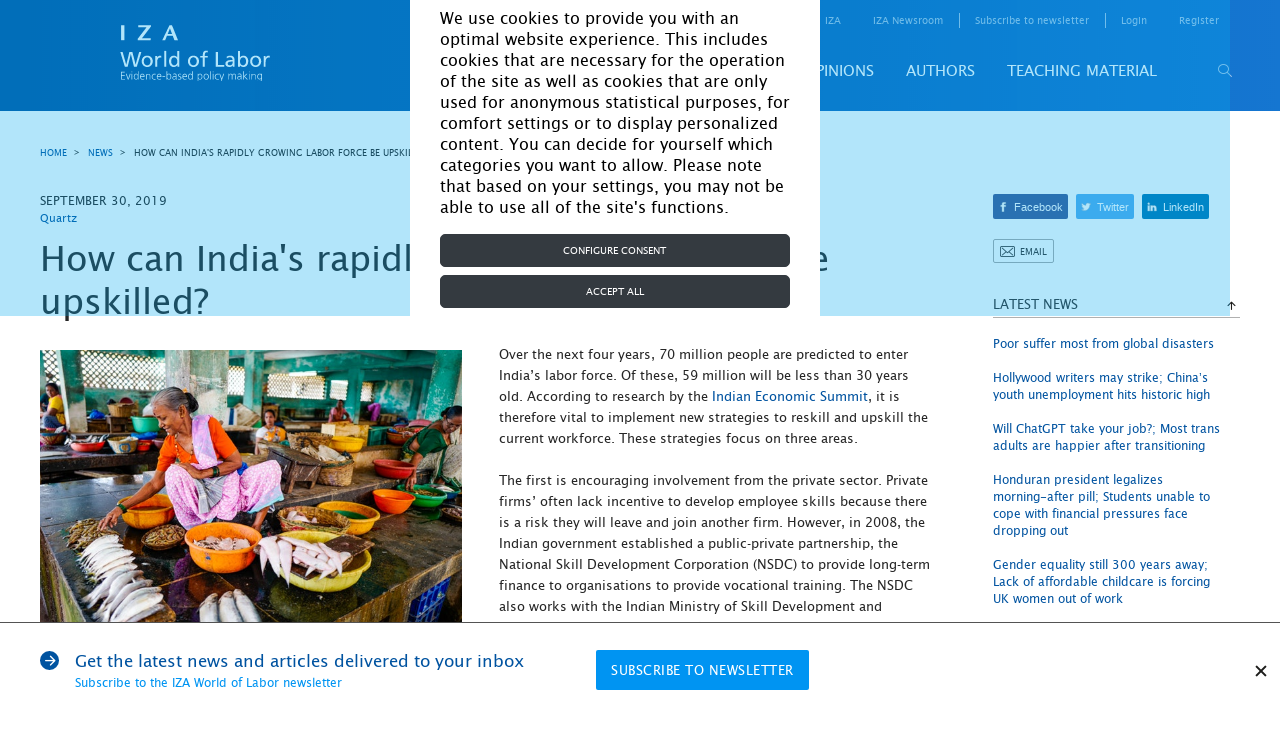

--- FILE ---
content_type: text/html; charset=UTF-8
request_url: https://wol.iza.org/news/how-can-indias-rapidly-growing-labor-force-be-upskilled
body_size: 21788
content:
<!DOCTYPE html>
<html lang="en-US">
<head>
    <meta http-equiv="content-type" content="text/html; charset="
    UTF-8">
    <meta name="viewport" content="width=device-width, initial-scale=1, maximum-scale=1, user-scalable=no"/>
    <!--[if IE]>
    <meta http-equiv="X-UA-Compatible" content="IE=edge,chrome=1"/>
    <meta http-equiv="cleartype" content="on"/>
    <![endif]-->
    <meta name="HandheldFriendly" content="true"/>
    <meta name="csrf-param" content="_csrf-frontend">
    <meta name="csrf-token" content="beFcJkdcPAPn5mhErhhCWbnGR6AULUVCokIOT5d1_tMf0Dl2Hmxqcr-sLzDDcyE_7fI3724ZLHTxd3kqxEK8lw==">
    <title id="title-document">IZA World of Labor - How can India&amp;#039;s rapidly growing labor force be upskilled?</title>
    <link rel="apple-touch-icon" sizes="57x57" href="/images/favicon/apple-icon-57x57.png">
    <link rel="apple-touch-icon" sizes="60x60" href="/images/favicon/apple-icon-60x60.png">
    <link rel="apple-touch-icon" sizes="72x72" href="/images/favicon/apple-icon-72x72.png">
    <link rel="apple-touch-icon" sizes="76x76" href="/images/favicon/apple-icon-76x76.png">
    <link rel="apple-touch-icon" sizes="114x114" href="/images/favicon/apple-icon-114x114.png">
    <link rel="apple-touch-icon" sizes="120x120" href="/images/favicon/apple-icon-120x120.png">
    <link rel="apple-touch-icon" sizes="144x144" href="/images/favicon/apple-icon-144x144.png">
    <link rel="apple-touch-icon" sizes="152x152" href="/images/favicon/apple-icon-152x152.png">
    <link rel="apple-touch-icon" sizes="180x180" href="/images/favicon/apple-icon-180x180.png">
    <link rel="icon" type="image/png" sizes="192x192" href="/images/favicon/android-icon-192x192.png">
    <link rel="icon" type="image/png" sizes="32x32" href="/images/favicon/favicon-32x32.png">
    <link rel="icon" type="image/png" sizes="96x96" href="/images/favicon/favicon-96x96.png">
    <link rel="icon" type="image/png" sizes="16x16" href="/images/favicon/favicon-16x16.png">
    <link rel="manifest" href="/images/favicon/manifest.json">
    <!--    <link rel="stylesheet" href="https://cdn.jsdelivr.net/npm/bootstrap@4.5.3/dist/css/bootstrap.min.css" integrity="sha384-TX8t27EcRE3e/ihU7zmQxVncDAy5uIKz4rEkgIXeMed4M0jlfIDPvg6uqKI2xXr2" crossorigin="anonymous">-->
    <!--    <link rel="stylesheet" href="https://cdn.jsdelivr.net/npm/bootstrap@4.5.3/dist/css/bootstrap.min.css" integrity="sha384-TX8t27EcRE3e/ihU7zmQxVncDAy5uIKz4rEkgIXeMed4M0jlfIDPvg6uqKI2xXr2" crossorigin="anonymous">-->
    <meta name="msapplication-TileColor" content="#ffffff">
    <meta name="msapplication-TileImage" content="/images/favicon/ms-icon-144x144.png">
    <meta name="theme-color" content="#ffffff">
    <script type="text/javascript" async defer
            src="https://apis.google.com/js/platform.js?publisherid=116017394173863766515"></script>
    <script async="" src="https://www.googletagmanager.com/gtag/js?id=GTM-5K3G23"></script>
    <meta name="twitter:card" content="summary_large_image">
<meta name="twitter:site" content="@izaworldoflabor">
<meta name="twitter:title" content="How can India&#039;s rapidly growing labor force be upskilled?">
<meta name="twitter:description" content="The Indian Economic Summit calls for increased private sector involvement, emigration of skilled workers to countries with aging populations, and increased female labor force participation.">
<meta name="twitter:image" content="https://wol.iza.org/uploads/news/-a9aQPWXH.jpg">
<meta property="og:title" content="How can India&#039;s rapidly growing labor force be upskilled?">
<meta property="og:image" content="https://wol.iza.org/uploads/news/-a9aQPWXH.jpg">
<meta property="og:type" content="article">
<meta name="keywords" content="IZA World of Labor, news, news from IZA, press, related news, newsletter">
<meta name="title" content="News">
<link href="/css/site.css" rel="stylesheet">
<link href="/css/bootstrap-custom.min.css" rel="stylesheet">    <script type="application/javascript">
        function acceptGA() {
            window.dataLayer = window.dataLayer || [];

            function gtag() {
                dataLayer.push(arguments);
            }

            gtag('js', new Date());
            gtag('config', 'GTM-5K3G23');
            <!-- Google Tag Manager -->
            // (function(w,d,s,l,i){w[l]=w[l]||[];w[l].push({'gtm.start':
            //         new Date().getTime(),event:'gtm.js'});var f=d.getElementsByTagName(s)[0],
            //     j=d.createElement(s),dl=l!='dataLayer'?'&l='+l:'';j.async=true;j.src=
            //     'https://www.googletagmanager.com/gtm.js?id='+i+dl;f.parentNode.insertBefore(j,f);
            // })(window,document,'script','dataLayer','GTM-5K3G23');
            <!-- End Google Tag Manager -->
        }

        function declineGA() {

        }
    </script>
</head>
<body>


<div id="cookie-bar"
     style="display: none; position: fixed; inset: 0px; background-color: rgba(0, 170, 238, 0.3); z-index: 9000;">
    <div style="display: flex; height: 100%; width: 100%; justify-items: center; align-items: center;">
        <div class="container col-10 col-sm-6 col-md-6 col-lg-5 col-xl-4" style="background-color: white;">
            <div class="row">
                <div id="cookiebar" style="display: block">
                    <div class="container">
                        <div class="row justify-content-center">
                            <div class="col-12 mt-2"
                                 style="font-size: 16px !important; color: black !important; margin-top: 0.5rem;">
                                We use cookies to provide you with an optimal website experience. This includes cookies
                                that are necessary for the operation of the site as well as cookies that are only used
                                for anonymous statistical purposes, for comfort settings or to display personalized
                                content. You can decide for yourself which categories you want to allow. Please note
                                that based on your settings, you may not be able to use all of the site's functions.
                            </div>

                            <div class="col-12 mt-3 mb-2"
                                 style="margin-top: 1rem!important; margin-bottom: 0.5rem!important;">
                                <button type="button" class="btn btn-dark btn-block" data-toggle="modal"
                                        data-target="#configureCookieConsent" tabindex="1"
                                        style="color: #fff; background-color: #343a40; border-color: #343a40; display: block; width: 100%;">
                                    Configure consent
                                </button>
                            </div>

                            <div class="col-12 mb-2" style="margin-bottom: 0.5rem!important;">
                                <button id="acceptAllbtn" type="button" class="btn btn-dark btn-block"
                                        onclick="acceptAll()" tabindex="2"
                                        style="color: #fff; background-color: #343a40; border-color: #343a40; display: block; width: 100%;">
                                    Accept all
                                </button>
                            </div>
                        </div>
                    </div>
                </div>
            </div>

            <div class="modal fade" data-keyboard="false" data-backdrop="static" id="configureCookieConsent"
                 tabindex="-1" role="dialog" aria-labelledby="modalTitle" aria-hidden="true">
                <div class="modal-dialog" role="document">
                    <div class="modal-content">
                        <div class="modal-header justify-content-center">
                            <h5 class="modal-title" id="modalTitle" style="font-size: 16px">Cookie settings</h5>
                        </div>

                        <div class="modal-body">
                            <div class="form-check" id="necessary">
                                <input class="form-check-input" checked="" disabled="" type="checkbox"
                                       id="necessaryCheck">
                                <span class="checkbox-icon-wrapper">
                                    <svg class="svg-inline--fa fa-check fa-w-16 checkbox-icon fa-fw" aria-hidden="true"
                                         focusable="false" data-prefix="fas" data-icon="check" role="img"
                                         xmlns="http://www.w3.org/2000/svg" viewBox="0 0 512 512" data-fa-i2svg=""><path
                                            fill="currentColor"
                                            d="M173.898 439.404l-166.4-166.4c-9.997-9.997-9.997-26.206 0-36.204l36.203-36.204c9.997-9.998 26.207-9.998 36.204 0L192 312.69 432.095 72.596c9.997-9.997 26.207-9.997 36.204 0l36.203 36.204c9.997 9.997 9.997 26.206 0 36.204l-294.4 294.401c-9.998 9.997-26.207 9.997-36.204-.001z"></path></svg>
                                    <!-- <span class="checkbox-icon fas fa-fw fa-check"></span> Font Awesome fontawesome.com -->
                                </span>
                                <label class="form-check-label" for="necessaryCheck"
                                       style="font-size: 16px !important; color: black;">
                                    Necessary
                                </label>
                            </div>
                            <p>These necessary cookies are required to activate the core functionality of the website.
                                An opt-out from these technologies is not available.</p>
                            <div class="collapse-box">
                                <div class="collapse-group">
                                    <div class="collapse-group">
                                        <a href="#grecaptcha" aria-controls="collapseLaravel" data-toggle="collapse"
                                           aria-expanded="false">
                                            <span style="font-size: 16px;">_GRECAPTCHA</span>
                                        </a>
                                        <div id="grecaptcha" class="collapse">
                                            <div class="card-block">
                                                This is a functional cookie, which protects our site from spam enquiries
                                                on subscription and registration forms. Duration - session
                                            </div>
                                        </div>
                                    </div>
                                    <a href="#csrfFrontend" aria-controls="collapseCB" data-toggle="collapse"
                                       aria-expanded="false">
                                        <span style="font-size: 16px;">_csrf-frontend</span>
                                    </a>
                                    <div id="csrfFrontend" class="collapse">
                                        <div class="card-block">
                                            Protection from csrf attacks. Contains a token that stores encoded
                                            information about user. This cookie is destroyed after browser is closed
                                        </div>
                                    </div>
                                </div>

                                <div class="collapse-group">
                                    <a href="#closeSubscribe" aria-controls="collapseXsrf" data-toggle="collapse"
                                       aria-expanded="false">
                                        <span style="font-size: 16px;">close_subscribe</span>
                                    </a>
                                    <div id="closeSubscribe" class="collapse">
                                        <div class="card-block">
                                            Contains information that user will not see a news subscription popup.
                                            Expirey: One month
                                        </div>
                                    </div>
                                </div>

                                <div class="collapse-group">
                                    <a href="#cookiesNotice" aria-controls="collapseXsrf" data-toggle="collapse"
                                       aria-expanded="false">
                                        <span style="font-size: 16px;">cookies_notice</span>
                                    </a>
                                    <div id="cookiesNotice" class="collapse">
                                        <div class="card-block">
                                            Contains information about cookies on this website, including web analysis
                                            cookies. Expirey: One month
                                        </div>
                                    </div>
                                </div>

                                <div class="collapse-group">
                                    <a href="#advancedFrontend" aria-controls="collapseXsrf" data-toggle="collapse"
                                       aria-expanded="false">
                                        <span style="font-size: 16px;">advanced-frontend</span>
                                    </a>
                                    <div id="advancedFrontend" class="collapse">
                                        <div class="card-block">
                                            Internal cookie which is used to define user in system, login functional in
                                            user’s account. Expires after current browser session
                                        </div>
                                    </div>
                                </div>

                                <div class="collapse-group">
                                    <a href="#identityFrontend" aria-controls="collapseXsrf" data-toggle="collapse"
                                       aria-expanded="false">
                                        <span style="font-size: 16px;">_identity-frontend</span>
                                    </a>
                                    <div id="identityFrontend" class="collapse">
                                        <div class="card-block">
                                            Internal cookie which is used for currently logged user to identify user in
                                            system. Expirey: One month
                                        </div>
                                    </div>
                                </div>
                            </div>
                            <hr class="mt-4">
                            <div class="form-check">
                                <input id="analytics" class="form-check-input" type="checkbox">
                                <span class="checkbox-icon-wrapper">
                                    <svg class="svg-inline--fa fa-check fa-w-16 checkbox-icon fa-fw" aria-hidden="true"
                                         focusable="false" data-prefix="fas" data-icon="check" role="img"
                                         xmlns="http://www.w3.org/2000/svg" viewBox="0 0 512 512" data-fa-i2svg=""><path
                                            fill="currentColor"
                                            d="M173.898 439.404l-166.4-166.4c-9.997-9.997-9.997-26.206 0-36.204l36.203-36.204c9.997-9.998 26.207-9.998 36.204 0L192 312.69 432.095 72.596c9.997-9.997 26.207-9.997 36.204 0l36.203 36.204c9.997 9.997 9.997 26.206 0 36.204l-294.4 294.401c-9.998 9.997-26.207 9.997-36.204-.001z"></path></svg>
                                    <!-- <span class="checkbox-icon fas fa-fw fa-check"></span> Font Awesome fontawesome.com -->
                                </span>
                                <label class="form-check-label" for="analytics"
                                       style="font-size: 16px !important; color: black;">
                                    Analytics
                                </label>
                            </div>
                            <p>In order to further improve our offer and our website, we collect anonymous data for
                                statistics and analyses. With the help of these cookies we can, for example, determine
                                the number of visitors and the effect of certain pages on our website and optimize our
                                content.</p>
                            <div class="collapse-box">
                                <div class="collapse-group">
                                    <a href="#ga" aria-controls="collapseGa" data-toggle="collapse"
                                       aria-expanded="false">
                                        <span style="font-size: 16px;">ga</span>
                                    </a>
                                    <div id="ga" class="collapse">
                                        <div class="card-block">
                                            Google Analytics
                                        </div>
                                    </div>
                                </div>
                            </div>
                        </div>

                        <div class="modal-footer">
                            <div class="link-group" style="font-size: 16px !important;">
                                <!--<a href="./imprint">Imprint</a> |--> <a href="./privacy-and-cookie-policy">Privacy
                                Policy</a>
                            </div>

                            <button type="button" class="btn" data-dismiss="modal" onclick="acceptDialog()" style="color: #3c3c3b;
    display: inline-block;
    font-weight: 600;
    text-align: center;
    vertical-align: middle;
    user-select: none;
    background-color: transparent;
    border: 1px solid transparent;
    padding: 0.375rem 0.75rem;
    font-size: 1rem;
    line-height: 1.5;
    border-radius: 0.25rem;
    transition: color .15s ease-in-out,background-color .15s ease-in-out,border-color .15s ease-in-out,box-shadow .15s ease-in-out;">
                                Accept
                            </button>
                        </div>
                    </div>
                </div>
            </div>
        </div>
    </div>
</div>

<div class="holder">

    <div class="overlay js-tab-hidden"></div>

    <div class="wrapper">

        <main class="content">
            <header class="header header-desktop">
    <div class="container">
        <a href="/" class="logo-main">
            <img src="/uploads/settings/logo/logo-main.svg" alt="">        </a>
        <div class="header-content">
            <div class="header-top">
                <nav class="screen_reader_nav">
                    <ul class="screen_reader_link_menu">
                        <li>
                            <a href="#screen_reader_content" class="screen_reader_btn">Skip to main content</a>
                        </li>
                    </ul>
                </nav>
                <nav class="header-menu-top">
    <ul class="header-menu-top-list"><li class="item has-drop"><a href="#">For media</a><ul class="submenu"><li class="item"><a href="/find-a-topic-spokesperson">Find a topic spokesperson</a></li></ul></li><li class=""><a href="https://wol.iza.org/for-contributors">for contributors</a></li><li class="about"><a href="https://wol.iza.org/about"> about</a></li><li class=""><a href="https://wol.iza.org/contact">contact</a></li><li class=""><a href="https://www.iza.org/en" target="blank">IZA</a></li><li class=""><a href="https://newsroom.iza.org/en/" target="blank">IZA Newsroom</a></li><li class="subscribe-link"><a href="https://wol.iza.org/register">subscribe to newsletter</a></li></ul></nav>                <div class="login-registration">
        <ul class="login-registration-list">
        <li class="dropdown dropdown-login">
            <a href="#" class="dropdown-link">Login</a>
<div class="dropdown-widget drop-content">
    <form id="w0" action="/site/login" method="post">
<input type="hidden" name="_csrf-frontend" value="beFcJkdcPAPn5mhErhhCWbnGR6AULUVCokIOT5d1_tMf0Dl2Hmxqcr-sLzDDcyE_7fI3724ZLHTxd3kqxEK8lw==">        <div class="form-line">
            <div class="form-item field-loginform-email required">
<label class="control-label" for="loginform-email">Email</label>
<input type="text" id="loginform-email" class="form-control" name="LoginForm[email]" aria-required="true">

<p class="help-block help-block-error"></p>
</div>        </div>
        <div class="form-line">
            <div class="form-item field-loginform-password required">
<label class="control-label" for="loginform-password">Password</label>
<input type="password" id="loginform-password" class="form-control" name="LoginForm[password]" aria-required="true">

<p class="help-block help-block-error"></p>
</div>        </div>
        <div class="buttons">
            <button type="submit" class="btn-blue" name="login-button">Login</button>            <a class="forgot-link" href="/reset">forgot your password?</a>        </div>
        <div class="form-group field-loginform-rememberme">
<div class="checkbox">
<label for="loginform-rememberme">
<input type="hidden" name="LoginForm[rememberMe]" value="0"><input type="checkbox" id="loginform-rememberme" name="LoginForm[rememberMe]" value="1" checked>
Remember Me
</label>
<p class="help-block help-block-error"></p>

</div>
</div>    </form></div>
        </li>
        <li class="hide-mobile">
            <a href="/register">register</a>
        </li>
    </ul>
    </div>
            </div>
            <div id="header-bottom-panel" class="header-bottom">
                <nav class="header-menu-bottom">
    <div class="header-menu-bottom-list"><div class="item"><a href="https://wol.iza.org/articles">Articles</a><div class="submenu"><div class="item"><a href="https://wol.iza.org/subject-areas/program-evaluation">Program evaluation</a><div class="submenu"><div class="item"><a href="https://wol.iza.org/subject-areas/occupational-and-classroom-training">Occupational and classroom training</a></div><div class="item"><a href="https://wol.iza.org/subject-areas/wage-subsidies-and-in-work-benefits">Wage subsidies and in-work benefits</a></div><div class="item"><a href="https://wol.iza.org/subject-areas/counseling-sanctioning-and-monitoring">Counseling, sanctioning, and monitoring</a></div><div class="item"><a href="https://wol.iza.org/subject-areas/micro-credits-and-start-up-subsidies">Micro-credits and start-up subsidies</a></div><div class="item"><a href="https://wol.iza.org/subject-areas/child-care-support-early-childhood-education-and-schooling">Child-care support, early childhood education, and schooling</a></div></div></div><div class="item"><a href="https://wol.iza.org/subject-areas/behavioral-and-personnel-economics">Behavioral and personnel economics</a><div class="submenu"><div class="item"><a href="https://wol.iza.org/subject-areas/pay-and-incentives">Pay and incentives</a></div><div class="item"><a href="https://wol.iza.org/subject-areas/organization-and-hierarchies">Organization and hierarchies</a></div><div class="item"><a href="https://wol.iza.org/subject-areas/human-resource-management-practices">Human resource management practices</a></div></div></div><div class="item"><a href="https://wol.iza.org/subject-areas/migration-and-ethnicity">Migration and ethnicity</a><div class="submenu"><div class="item"><a href="https://wol.iza.org/subject-areas/labor-mobility">Labor mobility</a></div><div class="item"><a href="https://wol.iza.org/subject-areas/performance-of-migrants">Performance of migrants</a></div><div class="item"><a href="https://wol.iza.org/subject-areas/implications-of-migration">Implications of migration</a></div><div class="item"><a href="https://wol.iza.org/subject-areas/migration-policy">Migration policy</a></div></div></div><div class="item"><a href="https://wol.iza.org/subject-areas/labor-markets-and-institutions">Labor markets and institutions</a><div class="submenu"><div class="item"><a href="https://wol.iza.org/subject-areas/wage-setting">Wage setting</a></div><div class="item"><a href="https://wol.iza.org/subject-areas/insurance-policies">Insurance policies</a></div><div class="item"><a href="https://wol.iza.org/subject-areas/redistribution-policies">Redistribution policies</a></div><div class="item"><a href="https://wol.iza.org/subject-areas/labor-market-regulation">Labor market regulation</a></div><div class="item"><a href="https://wol.iza.org/subject-areas/entrepreneurship">Entrepreneurship</a></div></div></div><div class="item"><a href="https://wol.iza.org/subject-areas/transition-and-emerging-economies">Transition and emerging economies</a><div class="submenu"><div class="item"><a href="https://wol.iza.org/subject-areas/labor-supply-and-demand">Labor supply and demand</a></div><div class="item"><a href="https://wol.iza.org/subject-areas/gender-issues">Gender issues</a></div><div class="item"><a href="https://wol.iza.org/subject-areas/demographic-change-and-migration">Demographic change and migration</a></div><div class="item"><a href="https://wol.iza.org/subject-areas/institutions-policies-and-labor-market-outcomes">Institutions, policies, and labor market outcomes</a></div></div></div><div class="item"><a href="https://wol.iza.org/subject-areas/development">Development</a><div class="submenu"><div class="item"><a href="https://wol.iza.org/subject-areas/active-labor-market-programs">Active labor market programs</a></div><div class="item"><a href="https://wol.iza.org/subject-areas/microfinance-and-financial-regulations">Microfinance and financial regulations</a></div><div class="item"><a href="https://wol.iza.org/subject-areas/technological-change">Technological change</a></div><div class="item"><a href="https://wol.iza.org/subject-areas/social-insurance">Social insurance</a></div><div class="item"><a href="https://wol.iza.org/subject-areas/skills-and-training-programs">Skills and training programs</a></div></div></div><div class="item"><a href="https://wol.iza.org/subject-areas/environment">Environment</a></div><div class="item"><a href="https://wol.iza.org/subject-areas/education-and-human-capital">Education and human capital</a><div class="submenu"><div class="item"><a href="https://wol.iza.org/subject-areas/economic-returns-to-education">Economic returns to education</a></div><div class="item"><a href="https://wol.iza.org/subject-areas/social-returns-to-education">Social returns to education</a></div><div class="item"><a href="https://wol.iza.org/subject-areas/schooling-and-higher-education">Schooling and higher education</a></div><div class="item"><a href="https://wol.iza.org/subject-areas/vocational-education-training-skills-and-lifelong-learning">Vocational education, training skills, and lifelong learning</a></div></div></div><div class="item"><a href="https://wol.iza.org/subject-areas/demography-family-and-gender">Demography, family, and gender</a><div class="submenu"><div class="item"><a href="https://wol.iza.org/subject-areas/demography">Demography</a></div><div class="item"><a href="https://wol.iza.org/subject-areas/family">Family</a></div><div class="item"><a href="https://wol.iza.org/subject-areas/gender">Gender</a></div><div class="item"><a href="https://wol.iza.org/subject-areas/health">Health</a></div></div></div><div class="item"><a href="https://wol.iza.org/subject-areas/data-and-methods">Data and methods</a><div class="submenu"><div class="item"><a href="https://wol.iza.org/subject-areas/data">Data</a></div><div class="item"><a href="https://wol.iza.org/subject-areas/methods">Methods</a></div></div></div><div class="item"><a href="https://wol.iza.org/subject-areas/country-labor-markets">Country labor markets</a></div><div class="item"><a href="https://wol.iza.org/articles">View all articles</a></div></div></div><div class="item"><a href="https://wol.iza.org/key-topics">Key topics</a><div class="submenu"><div class="item"><a href="https://wol.iza.org/key-topics/ten-years-iza-wol">10 years of IZA World of Labor</a></div><div class="item"><a href="https://wol.iza.org/key-topics/country-labor-markets">Country labor markets</a></div><div class="item"><a href="https://wol.iza.org/key-topics/youth-unemployment">Youth unemployment</a></div><div class="item"><a href="https://wol.iza.org/key-topics/how-should-governments-manage-recessions">How should governments manage recessions?</a></div><div class="item"><a href="https://wol.iza.org/key-topics/workplace-discrimination">Workplace discrimination</a></div><div class="item"><a href="https://wol.iza.org/key-topics/aging-workforce-pensions-reform">The aging workforce and pensions reform</a></div><div class="item"><a href="https://wol.iza.org/key-topics/digitalization-and-big-data">Digital transformation, big data, and the future of work</a></div><div class="item"><a href="https://wol.iza.org/key-topics">View all</a></div></div></div><div class="item"><a href="https://wol.iza.org/opinions">Opinions</a></div><div class="item"><a href="https://wol.iza.org/authors">Authors</a></div><div class="item"><a href="https://wol.iza.org/chapters">Teaching material</a></div></div></nav>                <button id="header-search-button" type="button" class="search-button">
                    <span class="icon-search"></span>
                </button>
                
<div id="search-block" class="search">
    <div class="search-top">
        <form id="w1" class="header-search-form" action="/search" method="post">
<input type="hidden" name="_csrf-frontend" value="beFcJkdcPAPn5mhErhhCWbnGR6AULUVCokIOT5d1_tMf0Dl2Hmxqcr-sLzDDcyE_7fI3724ZLHTxd3kqxEK8lw==">        <div class="search-holder">
            <div class="form-group field-advancedsearchform-search_phrase required">
<label class="control-label" for="advancedsearchform-search_phrase"></label>
<input type="text" id="advancedsearchform-search_phrase" class="header-search-input" name="AdvancedSearchForm[search_phrase]" placeholder="Your search term..." autocomplete="off" autofocus="autofocus" aria-required="true">

<div class="help-block"></div>
</div>            <button type="submit" class="form-search-button"><span class="icon-search"></span></button>        </div>
        </form>        <div class="header-search-dropdown"></div>
    </div>
    <div class="search-bottom">
        <a href="/search/advanced">advanced search</a>
    </div>
    <span id="close-search-button" class="close-button">&times;</span>
</div>
            </div>
        </div>
    </div>
</header>

            <header class="header header-mobile">
    <div class="header-top">
        <a href="/" class="logo-main">
            <img src="/uploads/settings/logo/logo-main.svg" alt="">        </a>
        
<div class="mobile-login drop-content">
    <div class="btn-mobile-icon btn-mobile-login-close"><span class="icon-cross dark"></span></div>
    
<div class="login-registration">
        <ul class="login-registration-list mobile">
        <li class="dropdown dropdown-login">
            <a href="#" class="dropdown-link">Login</a>
<div class="dropdown-widget drop-content">
    <form id="w2" action="/site/login" method="post">
<input type="hidden" name="_csrf-frontend" value="beFcJkdcPAPn5mhErhhCWbnGR6AULUVCokIOT5d1_tMf0Dl2Hmxqcr-sLzDDcyE_7fI3724ZLHTxd3kqxEK8lw==">        <div class="form-line">
            <div class="form-item field-loginform-email required">
<label class="control-label" for="loginform-email">Email</label>
<input type="text" id="loginform-email" class="form-control" name="LoginForm[email]" aria-required="true">

<p class="help-block help-block-error"></p>
</div>        </div>
        <div class="form-line">
            <div class="form-item field-loginform-password required">
<label class="control-label" for="loginform-password">Password</label>
<input type="password" id="loginform-password" class="form-control" name="LoginForm[password]" aria-required="true">

<p class="help-block help-block-error"></p>
</div>        </div>
        <div class="buttons">
            <button type="submit" class="btn-blue" name="login-button">Login</button>            <a class="forgot-link" href="/reset">forgot your password?</a>        </div>
        <div class="form-group field-loginform-rememberme">
<div class="checkbox">
<label for="loginform-rememberme">
<input type="hidden" name="LoginForm[rememberMe]" value="0"><input type="checkbox" id="loginform-rememberme" name="LoginForm[rememberMe]" value="1" checked>
Remember Me
</label>
<p class="help-block help-block-error"></p>

</div>
</div>    </form></div>
        </li>
        <li class="dropdown dropdown-login">
            <a href="#" class="mobile-dropdown-link dropdown-link">register</a>
            <div class="dropdown-widget">
                <form id="w3" action="/register" method="post">
<input type="hidden" name="_csrf-frontend" value="beFcJkdcPAPn5mhErhhCWbnGR6AULUVCokIOT5d1_tMf0Dl2Hmxqcr-sLzDDcyE_7fI3724ZLHTxd3kqxEK8lw==">                <div class="form-line">
                    <div class="form-item field-signuppopupform-first_name required">
<label class="control-label" for="signuppopupform-first_name">First Name</label>
<input type="text" id="signuppopupform-first_name" class="form-control" name="SignupPopupForm[first_name]" aria-required="true">

<p class="help-block help-block-error"></p>
</div>                </div>
                <div class="form-line">
                    <div class="form-item field-signuppopupform-last_name required">
<label class="control-label" for="signuppopupform-last_name">Last Name</label>
<input type="text" id="signuppopupform-last_name" class="form-control" name="SignupPopupForm[last_name]" aria-required="true">

<p class="help-block help-block-error"></p>
</div>                </div>
                <div class="form-line">
                    <div class="form-item field-signuppopupform-email required">
<label class="control-label" for="signuppopupform-email">Email</label>
<input type="text" id="signuppopupform-email" class="form-control" name="SignupPopupForm[email]" aria-required="true">

<p class="help-block help-block-error"></p>
</div>                </div>
                <div class="form-line">
                    <div class="form-item field-signuppopupform-confirm_email required">
<label class="control-label" for="signuppopupform-confirm_email">re-type your email address</label>
<input type="text" id="signuppopupform-confirm_email" class="form-control" name="SignupPopupForm[confirm_email]" aria-required="true">

<p class="help-block help-block-error"></p>
</div>                </div>
                <div class="form-line">
                    <div class="form-item field-signuppopupform-password required">
<label class="control-label" for="signuppopupform-password">Password</label>
<input type="password" id="signuppopupform-password" class="form-control" name="SignupPopupForm[password]" aria-required="true">

<p class="help-block help-block-error"></p>
</div>                </div>
                <div class="form-line">
                    <div class="form-item field-signuppopupform-confirm_password required">
<label class="control-label" for="signuppopupform-confirm_password">re-type your password</label>
<input type="password" id="signuppopupform-confirm_password" class="form-control" name="SignupPopupForm[confirm_password]" aria-required="true">

<p class="help-block help-block-error"></p>
</div>                </div>
                <div class="title-checkboxes form-item">
                    <div class="label-holder">
                        <span class="label-text">areas of interest</span>
                    </div>
                    <div class="select-clear-all">
                        <span class="clear-all">Clear all</span>
                        <span class="select-all">Select all</span>
                        <div class="tooltip-dropdown dropdown left">
                            <div class="icon-question tooltip"></div>
                            <div class="tooltip-content drop-content">
                                <div class="icon-close"></div>
                                <p>Selecting your areas of interest helps us to better understand our audience.</p>
                            </div>
                        </div>
                    </div>
                </div>
                <div class="checkboxes-holder">
                    <div class="grid">
                        <div class="checkboxes">
                            <div class="grid-line four">
                                <div class="form-group field-signuppopupform-items">
<label class="control-label"></label>
<input type="hidden" name="SignupPopupForm[items]" value=""><div id="signuppopupform-items"><div class="grid-item"><div class="form-item"><label class="custom-checkbox"><input type="checkbox" name="SignupPopupForm[items][]" value="373"><span class="label-text">Program evaluation</span></label></div></div>
<div class="grid-item"><div class="form-item"><label class="custom-checkbox"><input type="checkbox" name="SignupPopupForm[items][]" value="379"><span class="label-text">Behavioral and personnel economics</span></label></div></div>
<div class="grid-item"><div class="form-item"><label class="custom-checkbox"><input type="checkbox" name="SignupPopupForm[items][]" value="383"><span class="label-text">Migration and ethnicity</span></label></div></div>
<div class="grid-item"><div class="form-item"><label class="custom-checkbox"><input type="checkbox" name="SignupPopupForm[items][]" value="388"><span class="label-text">Labor markets and institutions</span></label></div></div>
<div class="grid-item"><div class="form-item"><label class="custom-checkbox"><input type="checkbox" name="SignupPopupForm[items][]" value="394"><span class="label-text">Transition and emerging economies</span></label></div></div>
<div class="grid-item"><div class="form-item"><label class="custom-checkbox"><input type="checkbox" name="SignupPopupForm[items][]" value="399"><span class="label-text">Development</span></label></div></div>
<div class="grid-item"><div class="form-item"><label class="custom-checkbox"><input type="checkbox" name="SignupPopupForm[items][]" value="405"><span class="label-text">Environment</span></label></div></div>
<div class="grid-item"><div class="form-item"><label class="custom-checkbox"><input type="checkbox" name="SignupPopupForm[items][]" value="406"><span class="label-text">Education and human capital</span></label></div></div>
<div class="grid-item"><div class="form-item"><label class="custom-checkbox"><input type="checkbox" name="SignupPopupForm[items][]" value="411"><span class="label-text">Demography, family, and gender</span></label></div></div>
<div class="grid-item"><div class="form-item"><label class="custom-checkbox"><input type="checkbox" name="SignupPopupForm[items][]" value="416"><span class="label-text">Data and methods</span></label></div></div>
<div class="grid-item"><div class="form-item"><label class="custom-checkbox"><input type="checkbox" name="SignupPopupForm[items][]" value="449"><span class="label-text">Country labor markets</span></label></div></div></div>

<p class="help-block help-block-error"></p>
</div>                            </div>
                        </div>
                    </div>
                    <div class="form-line">
                        <div class="form-group field-signuppopupform-newsletter">
<div class="checkbox">
<label class="def-checkbox" for="signuppopupform-newsletter">
<input type="hidden" name="SignupPopupForm[newsletter]" value="0"><input type="checkbox" id="signuppopupform-newsletter" name="SignupPopupForm[newsletter]" value="1">
<span class="label-text">I would like to register for the IZA World of Labor newsletter</span>
</label>
<p class="help-block help-block-error"></p>

</div>
</div>                    </div>
                    <div class="form-line">
                        <div class="form-group field-signuppopupform-newsletter_interest">
<div class="checkbox">
<label class="def-checkbox" for="signuppopupform-newsletter_interest">
<input type="hidden" name="SignupPopupForm[newsletter_interest]" value="0"><input type="checkbox" id="signuppopupform-newsletter_interest" name="SignupPopupForm[newsletter_interest]" value="1">
<span class="label-text">I would like to register for the IZA World of Labor article alerts</span>
</label>
<p class="help-block help-block-error"></p>

</div>
</div>                    </div>
                    <div class="form-line">
                        <div class="form-item no-required field-signuppopupform-agree required">
<div class="checkbox">
<label class="def-checkbox" for="signuppopupform-agree">
<input type="hidden" name="SignupPopupForm[agree]" value="0"><input type="checkbox" id="signuppopupform-agree" name="SignupPopupForm[agree]" value="1">
<span class="label-text">I agree to the <a href="/terms-and-conditions">terms and conditions</a> and <a href="/privacy-and-cookie-policy">data usage policy</a></span>
</label>
<p class="help-block help-block-error"></p>

</div>
</div>                    </div>
                </div>

                <button type="submit" class="btn-blue" name="signup-button">Create Account</button>                </form>            </div>
        </li>
    </ul>
    </div></div>

<div class="mobile-search drop-content">
    <div class="btn-mobile-icon btn-mobile-search-close"><span class="icon-cross dark"></span></div>
    
<div id="search-block" class="search">
    <div class="search-top">
        <form id="w4" class="header-search-form" action="/search" method="post">
<input type="hidden" name="_csrf-frontend" value="beFcJkdcPAPn5mhErhhCWbnGR6AULUVCokIOT5d1_tMf0Dl2Hmxqcr-sLzDDcyE_7fI3724ZLHTxd3kqxEK8lw==">        <div class="search-holder">
            <div class="form-group field-advancedsearchform-search_phrase required">
<label class="control-label" for="advancedsearchform-search_phrase"></label>
<input type="text" id="advancedsearchform-search_phrase" class="header-search-input" name="AdvancedSearchForm[search_phrase]" placeholder="Your search term..." autocomplete="off" autofocus="autofocus" aria-required="true">

<div class="help-block"></div>
</div>            <button type="submit" class="form-search-button"><span class="icon-search"></span></button>        </div>
        </form>        <div class="header-search-dropdown"></div>
    </div>
    <div class="search-bottom">
        <a href="/search/advanced">advanced search</a>
    </div>
    <span id="close-search-button" class="close-button">&times;</span>
</div>
</div>

<div class="mobile-menu drop-content">
    
<div id="search-block" class="search">
    <div class="search-top">
        <form id="w5" class="header-search-form" action="/search" method="post">
<input type="hidden" name="_csrf-frontend" value="beFcJkdcPAPn5mhErhhCWbnGR6AULUVCokIOT5d1_tMf0Dl2Hmxqcr-sLzDDcyE_7fI3724ZLHTxd3kqxEK8lw==">        <div class="search-holder">
            <div class="form-group field-advancedsearchform-search_phrase required">
<label class="control-label" for="advancedsearchform-search_phrase"></label>
<input type="text" id="advancedsearchform-search_phrase" class="header-search-input" name="AdvancedSearchForm[search_phrase]" placeholder="Your search term..." autocomplete="off" autofocus="autofocus" aria-required="true">

<div class="help-block"></div>
</div>            <button type="submit" class="form-search-button"><span class="icon-search"></span></button>        </div>
        </form>        <div class="header-search-dropdown"></div>
    </div>
    <div class="search-bottom">
        <a href="/search/advanced">advanced search</a>
    </div>
    <span id="close-search-button" class="close-button">&times;</span>
</div>
    <div class="btn-mobile-login-show"></div>
    <div class="mobile-menu-top">
        <nav class="header-menu-top">
    <ul class="header-menu-top-list"><li class="item has-drop"><a href="#">For media</a><ul class="submenu"><li class="item"><a href="/find-a-topic-spokesperson">Find a topic spokesperson</a></li></ul></li><li class=""><a href="https://wol.iza.org/for-contributors">for contributors</a></li><li class="about"><a href="https://wol.iza.org/about"> about</a></li><li class=""><a href="https://wol.iza.org/contact">contact</a></li><li class=""><a href="https://www.iza.org/en" target="blank">IZA</a></li><li class=""><a href="https://newsroom.iza.org/en/" target="blank">IZA Newsroom</a></li><li class="subscribe-link"><a href="https://wol.iza.org/register">subscribe to newsletter</a></li></ul></nav>                <a href="" class="mobile-auth-button open-mobile-login"><span>login</span></a>
        <a href=""
           class="mobile-auth-button open-mobile-register"><span>register</span></a>
            </div>

    <div class="mobile-menu-section">
        <nav class="header-menu-bottom">
    <div class="header-menu-bottom-list"><div class="item"><a href="https://wol.iza.org/articles">Articles</a><div class="submenu"><div class="item"><a href="https://wol.iza.org/subject-areas/program-evaluation">Program evaluation</a><div class="submenu"><div class="item"><a href="https://wol.iza.org/subject-areas/occupational-and-classroom-training">Occupational and classroom training</a></div><div class="item"><a href="https://wol.iza.org/subject-areas/wage-subsidies-and-in-work-benefits">Wage subsidies and in-work benefits</a></div><div class="item"><a href="https://wol.iza.org/subject-areas/counseling-sanctioning-and-monitoring">Counseling, sanctioning, and monitoring</a></div><div class="item"><a href="https://wol.iza.org/subject-areas/micro-credits-and-start-up-subsidies">Micro-credits and start-up subsidies</a></div><div class="item"><a href="https://wol.iza.org/subject-areas/child-care-support-early-childhood-education-and-schooling">Child-care support, early childhood education, and schooling</a></div></div></div><div class="item"><a href="https://wol.iza.org/subject-areas/behavioral-and-personnel-economics">Behavioral and personnel economics</a><div class="submenu"><div class="item"><a href="https://wol.iza.org/subject-areas/pay-and-incentives">Pay and incentives</a></div><div class="item"><a href="https://wol.iza.org/subject-areas/organization-and-hierarchies">Organization and hierarchies</a></div><div class="item"><a href="https://wol.iza.org/subject-areas/human-resource-management-practices">Human resource management practices</a></div></div></div><div class="item"><a href="https://wol.iza.org/subject-areas/migration-and-ethnicity">Migration and ethnicity</a><div class="submenu"><div class="item"><a href="https://wol.iza.org/subject-areas/labor-mobility">Labor mobility</a></div><div class="item"><a href="https://wol.iza.org/subject-areas/performance-of-migrants">Performance of migrants</a></div><div class="item"><a href="https://wol.iza.org/subject-areas/implications-of-migration">Implications of migration</a></div><div class="item"><a href="https://wol.iza.org/subject-areas/migration-policy">Migration policy</a></div></div></div><div class="item"><a href="https://wol.iza.org/subject-areas/labor-markets-and-institutions">Labor markets and institutions</a><div class="submenu"><div class="item"><a href="https://wol.iza.org/subject-areas/wage-setting">Wage setting</a></div><div class="item"><a href="https://wol.iza.org/subject-areas/insurance-policies">Insurance policies</a></div><div class="item"><a href="https://wol.iza.org/subject-areas/redistribution-policies">Redistribution policies</a></div><div class="item"><a href="https://wol.iza.org/subject-areas/labor-market-regulation">Labor market regulation</a></div><div class="item"><a href="https://wol.iza.org/subject-areas/entrepreneurship">Entrepreneurship</a></div></div></div><div class="item"><a href="https://wol.iza.org/subject-areas/transition-and-emerging-economies">Transition and emerging economies</a><div class="submenu"><div class="item"><a href="https://wol.iza.org/subject-areas/labor-supply-and-demand">Labor supply and demand</a></div><div class="item"><a href="https://wol.iza.org/subject-areas/gender-issues">Gender issues</a></div><div class="item"><a href="https://wol.iza.org/subject-areas/demographic-change-and-migration">Demographic change and migration</a></div><div class="item"><a href="https://wol.iza.org/subject-areas/institutions-policies-and-labor-market-outcomes">Institutions, policies, and labor market outcomes</a></div></div></div><div class="item"><a href="https://wol.iza.org/subject-areas/development">Development</a><div class="submenu"><div class="item"><a href="https://wol.iza.org/subject-areas/active-labor-market-programs">Active labor market programs</a></div><div class="item"><a href="https://wol.iza.org/subject-areas/microfinance-and-financial-regulations">Microfinance and financial regulations</a></div><div class="item"><a href="https://wol.iza.org/subject-areas/technological-change">Technological change</a></div><div class="item"><a href="https://wol.iza.org/subject-areas/social-insurance">Social insurance</a></div><div class="item"><a href="https://wol.iza.org/subject-areas/skills-and-training-programs">Skills and training programs</a></div></div></div><div class="item"><a href="https://wol.iza.org/subject-areas/environment">Environment</a></div><div class="item"><a href="https://wol.iza.org/subject-areas/education-and-human-capital">Education and human capital</a><div class="submenu"><div class="item"><a href="https://wol.iza.org/subject-areas/economic-returns-to-education">Economic returns to education</a></div><div class="item"><a href="https://wol.iza.org/subject-areas/social-returns-to-education">Social returns to education</a></div><div class="item"><a href="https://wol.iza.org/subject-areas/schooling-and-higher-education">Schooling and higher education</a></div><div class="item"><a href="https://wol.iza.org/subject-areas/vocational-education-training-skills-and-lifelong-learning">Vocational education, training skills, and lifelong learning</a></div></div></div><div class="item"><a href="https://wol.iza.org/subject-areas/demography-family-and-gender">Demography, family, and gender</a><div class="submenu"><div class="item"><a href="https://wol.iza.org/subject-areas/demography">Demography</a></div><div class="item"><a href="https://wol.iza.org/subject-areas/family">Family</a></div><div class="item"><a href="https://wol.iza.org/subject-areas/gender">Gender</a></div><div class="item"><a href="https://wol.iza.org/subject-areas/health">Health</a></div></div></div><div class="item"><a href="https://wol.iza.org/subject-areas/data-and-methods">Data and methods</a><div class="submenu"><div class="item"><a href="https://wol.iza.org/subject-areas/data">Data</a></div><div class="item"><a href="https://wol.iza.org/subject-areas/methods">Methods</a></div></div></div><div class="item"><a href="https://wol.iza.org/subject-areas/country-labor-markets">Country labor markets</a></div><div class="item"><a href="https://wol.iza.org/articles">View all articles</a></div></div></div><div class="item"><a href="https://wol.iza.org/key-topics">Key topics</a><div class="submenu"><div class="item"><a href="https://wol.iza.org/key-topics/ten-years-iza-wol">10 years of IZA World of Labor</a></div><div class="item"><a href="https://wol.iza.org/key-topics/country-labor-markets">Country labor markets</a></div><div class="item"><a href="https://wol.iza.org/key-topics/youth-unemployment">Youth unemployment</a></div><div class="item"><a href="https://wol.iza.org/key-topics/how-should-governments-manage-recessions">How should governments manage recessions?</a></div><div class="item"><a href="https://wol.iza.org/key-topics/workplace-discrimination">Workplace discrimination</a></div><div class="item"><a href="https://wol.iza.org/key-topics/aging-workforce-pensions-reform">The aging workforce and pensions reform</a></div><div class="item"><a href="https://wol.iza.org/key-topics/digitalization-and-big-data">Digital transformation, big data, and the future of work</a></div><div class="item"><a href="https://wol.iza.org/key-topics">View all</a></div></div></div><div class="item"><a href="https://wol.iza.org/opinions">Opinions</a></div><div class="item"><a href="https://wol.iza.org/authors">Authors</a></div><div class="item"><a href="https://wol.iza.org/chapters">Teaching material</a></div></div></nav>    </div>
</div>

<div class="header-mobile-buttons">
    <div class="custom-dropdown">
        <div class="btn-mobile-icon btn-mobile-menu-show">
            <span class="icon-burger"><span></span></span>
        </div>
    </div>
</div>

    </div>
</header>


            

<div class="container about-page">
	
	<div class="breadcrumbs">
            <ul class="breadcrumbs-list"><li><a href="/">Home</a></li>
<li><a href="/news">News</a></li>
<li class="active">How can India&#039;s rapidly growing labor force be upskilled?</li>
</ul>	</div>
        <div class="mobile-filter-holder custom-tabs-holder">
            <ul class="mobile-filter-list">
                <li><a href="" class="js-widget">Latest news</a></li>
                <li><a href="" class="js-widget">News archives</a></li>
                <li><a href="" class="js-widget">Newsletters</a></li>
            </ul>
            <div class="mobile-filter-items custom-tabs">
                <div class="tab-item js-tab-hidden empty">
                     <ul class="sidebar-news-list">
                                                <li>
                            <h3>
                                <a href="/news/poor-suffer-most-from-global-disasters">Poor suffer most from global disasters</a>                            </h3>
                                                        <div class="writers">
                                <a href="https://wol.iza.org/subject-areas/environment" target="blank">Environment</a>                            </div>
                                                    </li>
                                                <li>
                            <h3>
                                <a href="/news/hollywood-writers-may-strike">Hollywood writers may strike; China’s youth unemployment hits historic high</a>                            </h3>
                                                        <div class="writers">
                                <a href="https://wol.iza.org/subject-areas/labor-markets-and-institutions" target="blank">Labor markets and institutions</a>, <a href="https://wol.iza.org/subject-areas/demography-family-and-gender" target="blank">Demography, family, and gender</a>                            </div>
                                                    </li>
                                                <li>
                            <h3>
                                <a href="/news/will-chatgpt-take-your-job">Will ChatGPT take your job?; Most trans adults are happier after transitioning</a>                            </h3>
                                                        <div class="writers">
                                <a href="https://wol.iza.org/subject-areas/labor-markets-and-institutions" target="blank">Labor markets and institutions</a>                            </div>
                                                    </li>
                                                <li>
                            <h3>
                                <a href="/news/honduran-president-legalizes-morning-after-pill">Honduran president legalizes morning-after pill; Students unable to cope with financial pressures face dropping out</a>                            </h3>
                                                        <div class="writers">
                                <a href="https://wol.iza.org/subject-areas/demography-family-and-gender" target="blank">Demography, family, and gender</a>                            </div>
                                                    </li>
                                                <li>
                            <h3>
                                <a href="/news/gender-equality-far-away-lack-of-affordable-childcare">Gender equality still 300 years away; Lack of affordable childcare is forcing UK women out of work</a>                            </h3>
                                                        <div class="writers">
                                <a href="https://wol.iza.org/subject-areas/demography-family-and-gender" target="blank">Demography, family, and gender</a>                            </div>
                                                    </li>
                                                <li>
                            <h3>
                                <a href="/news/england-rfu-announces-new-maternity-policy">England’s RFU announces new maternity policy; Company in US fined for illegally employing children</a>                            </h3>
                                                        <div class="writers">
                                <a href="https://wol.iza.org/subject-areas/demography-family-and-gender" target="blank">Demography, family, and gender</a>                            </div>
                                                    </li>
                                                <li>
                            <h3>
                                <a href="/news/cyclone-gabrielle-highlights-nz-inaction-on-climate-change">Cyclone Gabrielle highlights NZ inaction on climate change; Tanzanian government bans popular children’s book</a>                            </h3>
                                                        <div class="writers">
                                <a href="https://wol.iza.org/subject-areas/environment" target="blank">Environment</a>                            </div>
                                                    </li>
                                                <li>
                            <h3>
                                <a href="/news/air-pollution-causes-chess-players-to-make-more-mistakes">Air pollution causes chess players to make more mistakes; Businesses call for change to UK apprenticeship levy</a>                            </h3>
                                                        <div class="writers">
                                <a href="https://wol.iza.org/subject-areas/environment" target="blank">Environment</a>                            </div>
                                                    </li>
                                                <li>
                            <h3>
                                <a href="/news/long-covid-hurting-us-economy">Long Covid hurting US economy; Union support rising in UK despite strikes</a>                            </h3>
                                                        <div class="writers">
                                <a href="https://wol.iza.org/subject-areas/demography-family-and-gender" target="blank">Demography, family, and gender</a>                            </div>
                                                    </li>
                                                <li>
                            <h3>
                                <a href="/news/japan-population-crisis">Japan’s population crisis; Portugal to swap Cape Verde debt for environmental investment</a>                            </h3>
                                                        <div class="writers">
                                <a href="https://wol.iza.org/subject-areas/behavioral-and-personnel-economics" target="blank">Behavioral and personnel economics</a>                            </div>
                                                    </li>
                                                
                    </ul>
                                        <a href="" class="more-link">
                        <span class="more">More</span>
                        <span class="less">Less</span>
                    </a>
                                    </div>
                <div class="tab-item blue js-tab-hidden expand-more">
                    <ul class="articles-filter-list"><li class="item has-drop"><div class="icon-arrow"></div><strong><a href="/news?year=2023">2023</a></strong><ul class="submenu"><li class="item"><a href="/news?year=2023&amp;month=5">May 2023</a></li><li class="item"><a href="/news?year=2023&amp;month=4">April 2023</a></li><li class="item"><a href="/news?year=2023&amp;month=3">March 2023</a></li><li class="item"><a href="/news?year=2023&amp;month=2">February 2023</a></li><li class="item"><a href="/news?year=2023&amp;month=1">January 2023</a></li></ul><li class="item has-drop"><div class="icon-arrow"></div><strong><a href="/news?year=2022">2022</a></strong><ul class="submenu"><li class="item"><a href="/news?year=2022&amp;month=12">December 2022</a></li><li class="item"><a href="/news?year=2022&amp;month=11">November 2022</a></li><li class="item"><a href="/news?year=2022&amp;month=10">October 2022</a></li><li class="item"><a href="/news?year=2022&amp;month=9">September 2022</a></li><li class="item"><a href="/news?year=2022&amp;month=8">August 2022</a></li><li class="item"><a href="/news?year=2022&amp;month=7">July 2022</a></li><li class="item"><a href="/news?year=2022&amp;month=6">June 2022</a></li><li class="item"><a href="/news?year=2022&amp;month=5">May 2022</a></li><li class="item"><a href="/news?year=2022&amp;month=4">April 2022</a></li><li class="item"><a href="/news?year=2022&amp;month=3">March 2022</a></li><li class="item"><a href="/news?year=2022&amp;month=2">February 2022</a></li><li class="item"><a href="/news?year=2022&amp;month=1">January 2022</a></li></ul><li class="item has-drop"><div class="icon-arrow"></div><strong><a href="/news?year=2021">2021</a></strong><ul class="submenu"><li class="item"><a href="/news?year=2021&amp;month=12">December 2021</a></li><li class="item"><a href="/news?year=2021&amp;month=11">November 2021</a></li><li class="item"><a href="/news?year=2021&amp;month=10">October 2021</a></li><li class="item"><a href="/news?year=2021&amp;month=9">September 2021</a></li><li class="item"><a href="/news?year=2021&amp;month=8">August 2021</a></li><li class="item"><a href="/news?year=2021&amp;month=7">July 2021</a></li><li class="item"><a href="/news?year=2021&amp;month=6">June 2021</a></li><li class="item"><a href="/news?year=2021&amp;month=5">May 2021</a></li><li class="item"><a href="/news?year=2021&amp;month=4">April 2021</a></li><li class="item"><a href="/news?year=2021&amp;month=3">March 2021</a></li><li class="item"><a href="/news?year=2021&amp;month=2">February 2021</a></li><li class="item"><a href="/news?year=2021&amp;month=1">January 2021</a></li></ul><li class="item has-drop"><div class="icon-arrow"></div><strong><a href="/news?year=2020">2020</a></strong><ul class="submenu"><li class="item"><a href="/news?year=2020&amp;month=12">December 2020</a></li><li class="item"><a href="/news?year=2020&amp;month=11">November 2020</a></li><li class="item"><a href="/news?year=2020&amp;month=10">October 2020</a></li><li class="item"><a href="/news?year=2020&amp;month=9">September 2020</a></li><li class="item"><a href="/news?year=2020&amp;month=8">August 2020</a></li><li class="item"><a href="/news?year=2020&amp;month=7">July 2020</a></li><li class="item"><a href="/news?year=2020&amp;month=6">June 2020</a></li><li class="item"><a href="/news?year=2020&amp;month=5">May 2020</a></li><li class="item"><a href="/news?year=2020&amp;month=4">April 2020</a></li><li class="item"><a href="/news?year=2020&amp;month=3">March 2020</a></li><li class="item"><a href="/news?year=2020&amp;month=2">February 2020</a></li><li class="item"><a href="/news?year=2020&amp;month=1">January 2020</a></li></ul><li class="item has-drop"><div class="icon-arrow"></div><strong><a href="/news?year=2019">2019</a></strong><ul class="submenu"><li class="item"><a href="/news?year=2019&amp;month=12">December 2019</a></li><li class="item"><a href="/news?year=2019&amp;month=11">November 2019</a></li><li class="item"><a href="/news?year=2019&amp;month=10">October 2019</a></li><li class="item"><a href="/news?year=2019&amp;month=9">September 2019</a></li><li class="item"><a href="/news?year=2019&amp;month=8">August 2019</a></li><li class="item"><a href="/news?year=2019&amp;month=7">July 2019</a></li><li class="item"><a href="/news?year=2019&amp;month=6">June 2019</a></li><li class="item"><a href="/news?year=2019&amp;month=5">May 2019</a></li><li class="item"><a href="/news?year=2019&amp;month=4">April 2019</a></li><li class="item"><a href="/news?year=2019&amp;month=3">March 2019</a></li><li class="item"><a href="/news?year=2019&amp;month=2">February 2019</a></li><li class="item"><a href="/news?year=2019&amp;month=1">January 2019</a></li></ul><li class="item has-drop"><div class="icon-arrow"></div><strong><a href="/news?year=2018">2018</a></strong><ul class="submenu"><li class="item"><a href="/news?year=2018&amp;month=12">December 2018</a></li><li class="item"><a href="/news?year=2018&amp;month=11">November 2018</a></li><li class="item"><a href="/news?year=2018&amp;month=10">October 2018</a></li><li class="item"><a href="/news?year=2018&amp;month=9">September 2018</a></li><li class="item"><a href="/news?year=2018&amp;month=8">August 2018</a></li><li class="item"><a href="/news?year=2018&amp;month=7">July 2018</a></li><li class="item"><a href="/news?year=2018&amp;month=6">June 2018</a></li><li class="item"><a href="/news?year=2018&amp;month=5">May 2018</a></li><li class="item"><a href="/news?year=2018&amp;month=4">April 2018</a></li><li class="item"><a href="/news?year=2018&amp;month=3">March 2018</a></li><li class="item"><a href="/news?year=2018&amp;month=2">February 2018</a></li><li class="item"><a href="/news?year=2018&amp;month=1">January 2018</a></li></ul><li class="item has-drop"><div class="icon-arrow"></div><strong><a href="/news?year=2017">2017</a></strong><ul class="submenu"><li class="item"><a href="/news?year=2017&amp;month=12">December 2017</a></li><li class="item"><a href="/news?year=2017&amp;month=11">November 2017</a></li><li class="item"><a href="/news?year=2017&amp;month=10">October 2017</a></li><li class="item"><a href="/news?year=2017&amp;month=9">September 2017</a></li><li class="item"><a href="/news?year=2017&amp;month=8">August 2017</a></li><li class="item"><a href="/news?year=2017&amp;month=7">July 2017</a></li><li class="item"><a href="/news?year=2017&amp;month=6">June 2017</a></li><li class="item"><a href="/news?year=2017&amp;month=5">May 2017</a></li><li class="item"><a href="/news?year=2017&amp;month=4">April 2017</a></li><li class="item"><a href="/news?year=2017&amp;month=3">March 2017</a></li><li class="item"><a href="/news?year=2017&amp;month=2">February 2017</a></li><li class="item"><a href="/news?year=2017&amp;month=1">January 2017</a></li></ul><li class="item has-drop"><div class="icon-arrow"></div><strong><a href="/news?year=2016">2016</a></strong><ul class="submenu"><li class="item"><a href="/news?year=2016&amp;month=12">December 2016</a></li><li class="item"><a href="/news?year=2016&amp;month=11">November 2016</a></li><li class="item"><a href="/news?year=2016&amp;month=10">October 2016</a></li><li class="item"><a href="/news?year=2016&amp;month=9">September 2016</a></li><li class="item"><a href="/news?year=2016&amp;month=8">August 2016</a></li><li class="item"><a href="/news?year=2016&amp;month=7">July 2016</a></li><li class="item"><a href="/news?year=2016&amp;month=6">June 2016</a></li><li class="item"><a href="/news?year=2016&amp;month=5">May 2016</a></li><li class="item"><a href="/news?year=2016&amp;month=4">April 2016</a></li><li class="item"><a href="/news?year=2016&amp;month=3">March 2016</a></li><li class="item"><a href="/news?year=2016&amp;month=2">February 2016</a></li><li class="item"><a href="/news?year=2016&amp;month=1">January 2016</a></li></ul><li class="item has-drop"><div class="icon-arrow"></div><strong><a href="/news?year=2015">2015</a></strong><ul class="submenu"><li class="item"><a href="/news?year=2015&amp;month=12">December 2015</a></li><li class="item"><a href="/news?year=2015&amp;month=11">November 2015</a></li><li class="item"><a href="/news?year=2015&amp;month=10">October 2015</a></li><li class="item"><a href="/news?year=2015&amp;month=9">September 2015</a></li><li class="item"><a href="/news?year=2015&amp;month=8">August 2015</a></li><li class="item"><a href="/news?year=2015&amp;month=7">July 2015</a></li><li class="item"><a href="/news?year=2015&amp;month=6">June 2015</a></li><li class="item"><a href="/news?year=2015&amp;month=5">May 2015</a></li><li class="item"><a href="/news?year=2015&amp;month=4">April 2015</a></li><li class="item"><a href="/news?year=2015&amp;month=3">March 2015</a></li><li class="item"><a href="/news?year=2015&amp;month=2">February 2015</a></li><li class="item"><a href="/news?year=2015&amp;month=1">January 2015</a></li></ul><li class="item has-drop"><div class="icon-arrow"></div><strong><a href="/news?year=2014">2014</a></strong><ul class="submenu"><li class="item"><a href="/news?year=2014&amp;month=12">December 2014</a></li><li class="item"><a href="/news?year=2014&amp;month=11">November 2014</a></li><li class="item"><a href="/news?year=2014&amp;month=10">October 2014</a></li><li class="item"><a href="/news?year=2014&amp;month=9">September 2014</a></li><li class="item"><a href="/news?year=2014&amp;month=8">August 2014</a></li><li class="item"><a href="/news?year=2014&amp;month=7">July 2014</a></li><li class="item"><a href="/news?year=2014&amp;month=6">June 2014</a></li><li class="item"><a href="/news?year=2014&amp;month=5">May 2014</a></li></ul></ul>                </div>
                <div class="tab-item blue js-tab-hidden expand-more">
                    <ul class="articles-filter-list"><li class="item has-drop"><div class="icon-arrow"></div><strong><a href="#">2023</a></strong><ul class="submenu"><li class="item"><a href="/news/newsletters/2023/05">May 2023 Newsletter</a></li><li class="item"><a href="/news/newsletters/2023/04">April 2023 Newsletter</a></li><li class="item"><a href="/news/newsletters/2023/03">March 2023 Newsletter</a></li><li class="item"><a href="/news/newsletters/2023/02">February 2023 Newsletter</a></li><li class="item"><a href="/news/newsletters/2023/01">January 2023 Newsletter</a></li></ul><li class="item has-drop"><div class="icon-arrow"></div><strong><a href="#">2022</a></strong><ul class="submenu"><li class="item"><a href="/news/newsletters/2022/12">December 2022 Newsletter</a></li><li class="item"><a href="/news/newsletters/2022/11">November 2022 Newsletter</a></li><li class="item"><a href="/news/newsletters/2022/10">October 2022 Newsletter</a></li><li class="item"><a href="/news/newsletters/2022/09">September 2022 Newsletter</a></li><li class="item"><a href="/news/newsletters/2022/08">August 2022 Newsletter</a></li><li class="item"><a href="/news/newsletters/2022/07">July 2022 Newsletter</a></li><li class="item"><a href="/news/newsletters/2022/06">June 2022 Newsletter</a></li><li class="item"><a href="/news/newsletters/2022/05">May 2022 Newsletter</a></li><li class="item"><a href="/news/newsletters/2022/04">April 2022 Newsletter</a></li><li class="item"><a href="/news/newsletters/2022/03">March 2022 Newsletter</a></li><li class="item"><a href="/news/newsletters/2022/02">February 2022 Newsletter</a></li><li class="item"><a href="/news/newsletters/2022/01">January 2022 Newsletter</a></li></ul><li class="item has-drop"><div class="icon-arrow"></div><strong><a href="#">2021</a></strong><ul class="submenu"><li class="item"><a href="/news/newsletters/2021/11">November 2021 Newsletter</a></li><li class="item"><a href="/news/newsletters/2021/10">October 2021 Newlsetter</a></li><li class="item"><a href="/news/newsletters/2021/09">September 2021 Newsletter</a></li><li class="item"><a href="/news/newsletters/2021/08">August 2021 Newlsetter</a></li><li class="item"><a href="/news/newsletters/2021/07">July 2021 Newsletter</a></li><li class="item"><a href="/news/newsletters/2021/06">June 2021 Newsletter</a></li><li class="item"><a href="/news/newsletters/2021/05">May 2021 Newsletter</a></li><li class="item"><a href="/news/newsletters/2021/04">April 2021 Newsletter</a></li><li class="item"><a href="/news/newsletters/2021/03">March 2021 Newsletter</a></li><li class="item"><a href="/news/newsletters/2021/02">February 2021 Newsletter</a></li><li class="item"><a href="/news/newsletters/2021/01">January 2021 Newsletter</a></li></ul><li class="item has-drop"><div class="icon-arrow"></div><strong><a href="#">2020</a></strong><ul class="submenu"><li class="item"><a href="/news/newsletters/2020/11">November 2020 Newsletter</a></li><li class="item"><a href="/news/newsletters/2020/10">October 2020 Newsletter</a></li><li class="item"><a href="/news/newsletters/2020/09">September 2020 Newsletter</a></li><li class="item"><a href="/news/newsletters/2020/08">August 2020 Newsletter</a></li><li class="item"><a href="/news/newsletters/2020/07">July 2020 Newsletter</a></li><li class="item"><a href="/news/newsletters/2020/06">June 2020 Newsletter</a></li><li class="item"><a href="/news/newsletters/2020/05">May 2020 Newsletter</a></li><li class="item"><a href="/news/newsletters/2020/04">April 2020 Newsletter</a></li><li class="item"><a href="/news/newsletters/2020/03">March 2020 Newsletter</a></li><li class="item"><a href="/news/newsletters/2020/02">February 2020 Newsletter</a></li><li class="item"><a href="/news/newsletters/2020/01">January 2020 Newsletter</a></li></ul><li class="item has-drop"><div class="icon-arrow"></div><strong><a href="#">2019</a></strong><ul class="submenu"><li class="item"><a href="/news/newsletters/2019/11">November 2019 Newsletter</a></li><li class="item"><a href="/news/newsletters/2019/10">October 2019 Newsletter</a></li><li class="item"><a href="/news/newsletters/2019/09">September 2019 Newsletter</a></li><li class="item"><a href="/news/newsletters/2019/08">August 2019 Newsletter</a></li><li class="item"><a href="/news/newsletters/2019/07">July 2019 Newsletter</a></li><li class="item"><a href="/news/newsletters/2019/06">June 2019 Newsletter</a></li><li class="item"><a href="/news/newsletters/2019/05">May 2019 Newsletter</a></li><li class="item"><a href="/news/newsletters/2019/04">April Newsletter 2019</a></li><li class="item"><a href="/news/newsletters/2019/03">March Newsletter 2019</a></li><li class="item"><a href="/news/newsletters/2019/02">February Newsletter 2019</a></li><li class="item"><a href="/news/newsletters/2019/01">January Newsletter 2019</a></li></ul><li class="item has-drop"><div class="icon-arrow"></div><strong><a href="#">2018</a></strong><ul class="submenu"><li class="item"><a href="/news/newsletters/2018/11">November Newsletter 2018</a></li><li class="item"><a href="/news/newsletters/2018/10">October Newsletter 2018</a></li><li class="item"><a href="/news/newsletters/2018/09">September 2018 Newsletter</a></li><li class="item"><a href="/news/newsletters/2018/08">August 2018 newsletter </a></li><li class="item"><a href="/news/newsletters/2018/07">July 2018 Newsletter</a></li><li class="item"><a href="/news/newsletters/2018/06">June 2018 Newsletter</a></li><li class="item"><a href="/news/newsletters/2018/05">May 2018 Newsletter</a></li><li class="item"><a href="/news/newsletters/2018/04">April 2018 Newsletter</a></li><li class="item"><a href="/news/newsletters/2018/03">International Women's Day 2018</a></li><li class="item"><a href="/news/newsletters/2018/02">February 2018 newsletter</a></li><li class="item"><a href="/news/newsletters/2018/01">January 2018 Newsletter</a></li></ul><li class="item has-drop"><div class="icon-arrow"></div><strong><a href="#">2017</a></strong><ul class="submenu"><li class="item"><a href="/news/newsletters/2017/12">December 2017 newsletter</a></li><li class="item"><a href="/news/newsletters/2017/11">November 2017 Newsletter</a></li><li class="item"><a href="/news/newsletters/2017/10">October 2017 Newsletter</a></li><li class="item"><a href="/news/newsletters/2017/09">September 2017 newsletter</a></li><li class="item"><a href="/news/newsletters/2017/08">August 2017 Newsletter</a></li><li class="item"><a href="/news/newsletters/2017/06">June 2017 newsletter</a></li><li class="item"><a href="/news/newsletters/2017/05">May 2017 Newsletter</a></li><li class="item"><a href="/news/newsletters/2017/04">April 2017 newsletter </a></li><li class="item"><a href="/news/newsletters/2017/03">March 2017 Newsletter</a></li><li class="item"><a href="/news/newsletters/2017/02">February 2017 Newsletter</a></li><li class="item"><a href="/news/newsletters/2017/01">January 2017 Newsletter</a></li></ul><li class="item has-drop"><div class="icon-arrow"></div><strong><a href="#">2016</a></strong><ul class="submenu"><li class="item"><a href="/news/newsletters/2016/12">December 2016 Newsletter</a></li><li class="item"><a href="/news/newsletters/2016/11">November 2016 Newsletter</a></li><li class="item"><a href="/news/newsletters/2016/10">October 2016 Newsletter</a></li><li class="item"><a href="/news/newsletters/2016/09">September 2016 Newsletter</a></li><li class="item"><a href="/news/newsletters/2016/08">August 2016 Newsletter</a></li><li class="item"><a href="/news/newsletters/2016/07">July 2016 Newsletter</a></li><li class="item"><a href="/news/newsletters/2016/06">June 2016 Newsletter</a></li><li class="item"><a href="/news/newsletters/2016/05">May 2016 Newsletter</a></li><li class="item"><a href="/news/newsletters/2016/04">April 2016 Newsletter</a></li><li class="item"><a href="/news/newsletters/2016/03">March 2016 Newsletter</a></li><li class="item"><a href="/news/newsletters/2016/02">February 2016 Newsletter</a></li><li class="item"><a href="/news/newsletters/2016/01">January 2016 Newsletter</a></li></ul><li class="item has-drop"><div class="icon-arrow"></div><strong><a href="#">2015</a></strong><ul class="submenu"><li class="item"><a href="/news/newsletters/2015/12">December 2015 Newsletter</a></li><li class="item"><a href="/news/newsletters/2015/11">November 2015 Newsletter</a></li><li class="item"><a href="/news/newsletters/2015/10">October 2015 Newsletter</a></li><li class="item"><a href="/news/newsletters/2015/09">September 2015 Newsletter</a></li><li class="item"><a href="/news/newsletters/2015/08">August 2015 Newsletter</a></li><li class="item"><a href="/news/newsletters/2015/07"> July 2015 Newsletter</a></li><li class="item"><a href="/news/newsletters/2015/06">June 2015 Newsletter </a></li><li class="item"><a href="/news/newsletters/2015/05">May 2015 Newsletter</a></li><li class="item"><a href="/news/newsletters/2015/04">April 2015 Newsletter</a></li><li class="item"><a href="/news/newsletters/2015/03">March 2015 Newsletter</a></li><li class="item"><a href="/news/newsletters/2015/02">February 2015 Newsletter </a></li><li class="item"><a href="/news/newsletters/2015/01">January 2015 Newsletter</a></li></ul><li class="item has-drop"><div class="icon-arrow"></div><strong><a href="#">2014</a></strong><ul class="submenu"><li class="item"><a href="/news/newsletters/2014/12">December 2014 Newsletter </a></li><li class="item"><a href="/news/newsletters/2014/11">November 2014 Newsletter</a></li><li class="item"><a href="/news/newsletters/2014/10">October 2014 Newsletter </a></li><li class="item"><a href="/news/newsletters/2014/09">September 2014 Newsletter </a></li><li class="item"><a href="/news/newsletters/2014/08">August 2014 Newsletter </a></li><li class="item"><a href="/news/newsletters/2014/07">July 2014 Newsletter</a></li><li class="item"><a href="/news/newsletters/2014/06">June 2014 Newsletter </a></li></ul></ul>                </div>
            </div>
        </div>
	
	<div class="content-inner">
            <div class="content-inner-text contact-page">
                <article class="full-article">
                    <div class="head-news-holder">
                        <div class="head-news">
                            <div class="date">
                                September 30, 2019                            </div>
                                                        <div class="publish">
                                <a href="https://qz.com/india/1718566/to-upskill-india-needs-private-investment-mobility-female-focus/" target="blank">Quartz</a>                            </div>
                                                    </div>
                    </div>
                    <h1>How can India's rapidly growing labor force be upskilled?</h1>
                                                            <figure class="align-left">
                        <img src="/uploads/news/-a9aQPWXH.jpg" alt="How can India&#039;s rapidly growing labor force be upskilled?">                    </figure>
                    
                    <p>
                        Over the next four years, 70 million people are predicted to enter India&rsquo;s labor force. Of these, 59 million will be less than 30 years old. According to research by the <a href="https://www.weforum.org/events/world-economic-forum-on-india-2019">Indian Economic Summit</a>, it is therefore vital to implement new strategies to reskill and upskill the current workforce. These strategies focus on three areas.<br />
<br />
The first is encouraging involvement from the private sector. Private firms&rsquo; often lack incentive to develop employee skills because there is a risk they will leave and join another firm. However, in 2008, the Indian government established a public-private partnership, the National Skill Development Corporation (NSDC) to provide long-term finance to organisations to provide vocational training. The NSDC also works with the Indian Ministry of Skill Development and Entrepreneurship (MSDE) to implement training programmes.<br />
<br />
Furthermore, a Recognition of Prior Learning (RPL) scheme enables formal recognition of the skills held by informal workers. Indraneel Dasgupta and Saibal Kar write that: &ldquo;Over 90% of the labor force [in India] continues to be in the informal sector, with no job security or protective labor legislation,&rdquo; in their article <em><a href="https://wol.iza.org/articles/the-labor-market-in-india-since-the-1990s/long">The labor market in India since the 1990s</a></em>. Indeed, a household survey carried out by the Centre of Monitoring Indian Economy (CMIE) finds that there are more than 390 million people with skills acquired informally. This demonstrates the wide scale potential of RPL interventions.<br />
<br />
Secondly, ageing populations in several developed countries present opportunities for skilled workers to migrate. The India International Skill Centre (IISC) is working to help potential emigrants&rsquo; upskill, learn new languages and prepare for integration into their host country with pre-departure orientation. For example, India is already working with Japan to implement Japan&rsquo;s Technical Intern Training Programme (TITP) that provides on-the-job-training and internships for 3-5 years.<br />
<br />
Thirdly, there need to be efforts to increase female labor force participation. Currently, only 91.6 million of a labor force of 395.2 million are women. IZA World of Labor author <a href="https://wol.iza.org/authors/sher-verick">Sher Verick</a> stresses the importance of <a href="https://wol.iza.org/articles/female-labor-force-participation-and-development">female labor force participation</a> as &ldquo;an important driver (and outcome) of growth and development.&rdquo; &nbsp;Initiatives include providing accommodation for women trainees, skills programmes, local workshops to provide social support, preparation for the gig economy and other flexible work models. So far, 40% of trainees on NSDC&rsquo;s paid courses are women.<br />
<br />
Dagupta and Kar emphasise that in India: &ldquo;Employment continues to be overwhelmingly informal in nature, without security, income stability or the benefit of protective legislation. Major reforms are needed in a host of areas before India&rsquo;s most pressing labor-related issues can be addressed.&rdquo;<br />
<br />
Read more articles about <a href="https://wol.iza.org/subject-areas/country-labor-markets">country-specific labor markets</a>.                    </p>
                    </article>
		</div>
		
		<aside class="sidebar-right">

            <div class="sidebar-buttons-holder">
                <ul class="share-buttons-list">
                    <li class="share-facebook">
                        <!-- Sharingbutton Facebook -->
                        <a class="resp-sharing-button__link facebook-content" href="" target="_blank" aria-label="Facebook">
                            <div class="resp-sharing-button resp-sharing-button--facebook resp-sharing-button--medium"><div aria-hidden="true" class="resp-sharing-button__icon resp-sharing-button__icon--solid">
                                    <svg xmlns="http://www.w3.org/2000/svg" viewBox="0 0 24 24"><path d="M18.77 7.46H14.5v-1.9c0-.9.6-1.1 1-1.1h3V.5h-4.33C10.24.5 9.5 3.44 9.5 5.32v2.15h-3v4h3v12h5v-12h3.85l.42-4z"/></svg></div>Facebook</div>
                        </a>
                    </li>
                    <li class="share-twitter">
                        <!-- Sharingbutton Twitter -->
                        <a class="resp-sharing-button__link twitter-content" href="" target="_blank" aria-label="Twitter">
                            <div class="resp-sharing-button resp-sharing-button--twitter resp-sharing-button--medium"><div aria-hidden="true" class="resp-sharing-button__icon resp-sharing-button__icon--solid">
                                    <svg xmlns="http://www.w3.org/2000/svg" viewBox="0 0 24 24"><path d="M23.44 4.83c-.8.37-1.5.38-2.22.02.93-.56.98-.96 1.32-2.02-.88.52-1.86.9-2.9 1.1-.82-.88-2-1.43-3.3-1.43-2.5 0-4.55 2.04-4.55 4.54 0 .36.03.7.1 1.04-3.77-.2-7.12-2-9.36-4.75-.4.67-.6 1.45-.6 2.3 0 1.56.8 2.95 2 3.77-.74-.03-1.44-.23-2.05-.57v.06c0 2.2 1.56 4.03 3.64 4.44-.67.2-1.37.2-2.06.08.58 1.8 2.26 3.12 4.25 3.16C5.78 18.1 3.37 18.74 1 18.46c2 1.3 4.4 2.04 6.97 2.04 8.35 0 12.92-6.92 12.92-12.93 0-.2 0-.4-.02-.6.9-.63 1.96-1.22 2.56-2.14z"/></svg></div>Twitter</div>
                        </a>
                    </li>
                    <li class="share-ln">
                        <!-- Sharingbutton LinkedIn -->
                        <a class="resp-sharing-button__link linkedin-content" href="" target="_blank" aria-label="LinkedIn">
                            <div class="resp-sharing-button resp-sharing-button--linkedin resp-sharing-button--medium"><div aria-hidden="true" class="resp-sharing-button__icon resp-sharing-button__icon--solid">
                                    <svg xmlns="http://www.w3.org/2000/svg" viewBox="0 0 24 24"><path d="M6.5 21.5h-5v-13h5v13zM4 6.5C2.5 6.5 1.5 5.3 1.5 4s1-2.4 2.5-2.4c1.6 0 2.5 1 2.6 2.5 0 1.4-1 2.5-2.6 2.5zm11.5 6c-1 0-2 1-2 2v7h-5v-13h5V10s1.6-1.5 4-1.5c3 0 5 2.2 5 6.3v6.7h-5v-7c0-1-1-2-2-2z"/></svg></div>LinkedIn</div>
                        </a>
                    </li>
                </ul>

                <div class="sidebar-email-holder">
                    <a target="_blank" href="mailto:?subject=News from IZA World of Labor&body=I%20think%20that%20you%20would%20be%20interested%20in%20the%20following%20news%20from%20IZA%20World%20of%20Labor.%0D%0A%0D%0AHow%20can%20India%27s%20rapidly%20growing%20labor%20force%20be%20upskilled%3F%20-%20https%3A%2F%2Fwol.iza.org%2Fnews%2Fhow-can-indias-rapidly-growing-labor-force-be-upskilled" class="btn-border-gray-small with-icon-r">
                        <div class="inner">
                            <span class="icon-message"></span>
                            <span class="text">email</span>
                        </div>
                    </a>
                </div>
            </div>

            <div class="sidebar-widget">
                <ul class="sidebar-accrodion-list">
                    <li class="sidebar-accrodion-item is-open hide-mobile">
                        <a href="" class="title">Latest news</a>
                        <div class="text">
                            <div class="text-inner">
                                <ul class="sidebar-news-list">
                                                                        <li>
                                        <h3>
                                            <a href="/news/poor-suffer-most-from-global-disasters">Poor suffer most from global disasters</a>                                        </h3>
                                    </li>
                                                                        <li>
                                        <h3>
                                            <a href="/news/hollywood-writers-may-strike">Hollywood writers may strike; China’s youth unemployment hits historic high</a>                                        </h3>
                                    </li>
                                                                        <li>
                                        <h3>
                                            <a href="/news/will-chatgpt-take-your-job">Will ChatGPT take your job?; Most trans adults are happier after transitioning</a>                                        </h3>
                                    </li>
                                                                        <li>
                                        <h3>
                                            <a href="/news/honduran-president-legalizes-morning-after-pill">Honduran president legalizes morning-after pill; Students unable to cope with financial pressures face dropping out</a>                                        </h3>
                                    </li>
                                                                        <li>
                                        <h3>
                                            <a href="/news/gender-equality-far-away-lack-of-affordable-childcare">Gender equality still 300 years away; Lack of affordable childcare is forcing UK women out of work</a>                                        </h3>
                                    </li>
                                                                        <li>
                                        <h3>
                                            <a href="/news/england-rfu-announces-new-maternity-policy">England’s RFU announces new maternity policy; Company in US fined for illegally employing children</a>                                        </h3>
                                    </li>
                                                                        <li>
                                        <h3>
                                            <a href="/news/cyclone-gabrielle-highlights-nz-inaction-on-climate-change">Cyclone Gabrielle highlights NZ inaction on climate change; Tanzanian government bans popular children’s book</a>                                        </h3>
                                    </li>
                                                                        <li>
                                        <h3>
                                            <a href="/news/air-pollution-causes-chess-players-to-make-more-mistakes">Air pollution causes chess players to make more mistakes; Businesses call for change to UK apprenticeship levy</a>                                        </h3>
                                    </li>
                                                                        <li>
                                        <h3>
                                            <a href="/news/long-covid-hurting-us-economy">Long Covid hurting US economy; Union support rising in UK despite strikes</a>                                        </h3>
                                    </li>
                                                                        <li>
                                        <h3>
                                            <a href="/news/japan-population-crisis">Japan’s population crisis; Portugal to swap Cape Verde debt for environmental investment</a>                                        </h3>
                                    </li>
                                                                    </ul>
                                                                <a href="" class="more-link">
                                    <span class="more">More</span>
                                    <span class="less">Less</span>
                                </a>
                                                            </div>
                        </div>
                    </li>
                    <li class="sidebar-accrodion-item hide-mobile">
                        <a href="" class="title">news archives</a>
                        <div class="text">
                            <ul class="articles-filter-list"><li class="item has-drop"><div class="icon-arrow"></div><strong><a href="/news?year=2023">2023</a></strong><ul class="submenu"><li class="item"><a href="/news?year=2023&amp;month=5">May 2023</a></li><li class="item"><a href="/news?year=2023&amp;month=4">April 2023</a></li><li class="item"><a href="/news?year=2023&amp;month=3">March 2023</a></li><li class="item"><a href="/news?year=2023&amp;month=2">February 2023</a></li><li class="item"><a href="/news?year=2023&amp;month=1">January 2023</a></li></ul><li class="item has-drop"><div class="icon-arrow"></div><strong><a href="/news?year=2022">2022</a></strong><ul class="submenu"><li class="item"><a href="/news?year=2022&amp;month=12">December 2022</a></li><li class="item"><a href="/news?year=2022&amp;month=11">November 2022</a></li><li class="item"><a href="/news?year=2022&amp;month=10">October 2022</a></li><li class="item"><a href="/news?year=2022&amp;month=9">September 2022</a></li><li class="item"><a href="/news?year=2022&amp;month=8">August 2022</a></li><li class="item"><a href="/news?year=2022&amp;month=7">July 2022</a></li><li class="item"><a href="/news?year=2022&amp;month=6">June 2022</a></li><li class="item"><a href="/news?year=2022&amp;month=5">May 2022</a></li><li class="item"><a href="/news?year=2022&amp;month=4">April 2022</a></li><li class="item"><a href="/news?year=2022&amp;month=3">March 2022</a></li><li class="item"><a href="/news?year=2022&amp;month=2">February 2022</a></li><li class="item"><a href="/news?year=2022&amp;month=1">January 2022</a></li></ul><li class="item has-drop"><div class="icon-arrow"></div><strong><a href="/news?year=2021">2021</a></strong><ul class="submenu"><li class="item"><a href="/news?year=2021&amp;month=12">December 2021</a></li><li class="item"><a href="/news?year=2021&amp;month=11">November 2021</a></li><li class="item"><a href="/news?year=2021&amp;month=10">October 2021</a></li><li class="item"><a href="/news?year=2021&amp;month=9">September 2021</a></li><li class="item"><a href="/news?year=2021&amp;month=8">August 2021</a></li><li class="item"><a href="/news?year=2021&amp;month=7">July 2021</a></li><li class="item"><a href="/news?year=2021&amp;month=6">June 2021</a></li><li class="item"><a href="/news?year=2021&amp;month=5">May 2021</a></li><li class="item"><a href="/news?year=2021&amp;month=4">April 2021</a></li><li class="item"><a href="/news?year=2021&amp;month=3">March 2021</a></li><li class="item"><a href="/news?year=2021&amp;month=2">February 2021</a></li><li class="item"><a href="/news?year=2021&amp;month=1">January 2021</a></li></ul><li class="item has-drop"><div class="icon-arrow"></div><strong><a href="/news?year=2020">2020</a></strong><ul class="submenu"><li class="item"><a href="/news?year=2020&amp;month=12">December 2020</a></li><li class="item"><a href="/news?year=2020&amp;month=11">November 2020</a></li><li class="item"><a href="/news?year=2020&amp;month=10">October 2020</a></li><li class="item"><a href="/news?year=2020&amp;month=9">September 2020</a></li><li class="item"><a href="/news?year=2020&amp;month=8">August 2020</a></li><li class="item"><a href="/news?year=2020&amp;month=7">July 2020</a></li><li class="item"><a href="/news?year=2020&amp;month=6">June 2020</a></li><li class="item"><a href="/news?year=2020&amp;month=5">May 2020</a></li><li class="item"><a href="/news?year=2020&amp;month=4">April 2020</a></li><li class="item"><a href="/news?year=2020&amp;month=3">March 2020</a></li><li class="item"><a href="/news?year=2020&amp;month=2">February 2020</a></li><li class="item"><a href="/news?year=2020&amp;month=1">January 2020</a></li></ul><li class="item has-drop"><div class="icon-arrow"></div><strong><a href="/news?year=2019">2019</a></strong><ul class="submenu"><li class="item"><a href="/news?year=2019&amp;month=12">December 2019</a></li><li class="item"><a href="/news?year=2019&amp;month=11">November 2019</a></li><li class="item"><a href="/news?year=2019&amp;month=10">October 2019</a></li><li class="item"><a href="/news?year=2019&amp;month=9">September 2019</a></li><li class="item"><a href="/news?year=2019&amp;month=8">August 2019</a></li><li class="item"><a href="/news?year=2019&amp;month=7">July 2019</a></li><li class="item"><a href="/news?year=2019&amp;month=6">June 2019</a></li><li class="item"><a href="/news?year=2019&amp;month=5">May 2019</a></li><li class="item"><a href="/news?year=2019&amp;month=4">April 2019</a></li><li class="item"><a href="/news?year=2019&amp;month=3">March 2019</a></li><li class="item"><a href="/news?year=2019&amp;month=2">February 2019</a></li><li class="item"><a href="/news?year=2019&amp;month=1">January 2019</a></li></ul><li class="item has-drop"><div class="icon-arrow"></div><strong><a href="/news?year=2018">2018</a></strong><ul class="submenu"><li class="item"><a href="/news?year=2018&amp;month=12">December 2018</a></li><li class="item"><a href="/news?year=2018&amp;month=11">November 2018</a></li><li class="item"><a href="/news?year=2018&amp;month=10">October 2018</a></li><li class="item"><a href="/news?year=2018&amp;month=9">September 2018</a></li><li class="item"><a href="/news?year=2018&amp;month=8">August 2018</a></li><li class="item"><a href="/news?year=2018&amp;month=7">July 2018</a></li><li class="item"><a href="/news?year=2018&amp;month=6">June 2018</a></li><li class="item"><a href="/news?year=2018&amp;month=5">May 2018</a></li><li class="item"><a href="/news?year=2018&amp;month=4">April 2018</a></li><li class="item"><a href="/news?year=2018&amp;month=3">March 2018</a></li><li class="item"><a href="/news?year=2018&amp;month=2">February 2018</a></li><li class="item"><a href="/news?year=2018&amp;month=1">January 2018</a></li></ul><li class="item has-drop"><div class="icon-arrow"></div><strong><a href="/news?year=2017">2017</a></strong><ul class="submenu"><li class="item"><a href="/news?year=2017&amp;month=12">December 2017</a></li><li class="item"><a href="/news?year=2017&amp;month=11">November 2017</a></li><li class="item"><a href="/news?year=2017&amp;month=10">October 2017</a></li><li class="item"><a href="/news?year=2017&amp;month=9">September 2017</a></li><li class="item"><a href="/news?year=2017&amp;month=8">August 2017</a></li><li class="item"><a href="/news?year=2017&amp;month=7">July 2017</a></li><li class="item"><a href="/news?year=2017&amp;month=6">June 2017</a></li><li class="item"><a href="/news?year=2017&amp;month=5">May 2017</a></li><li class="item"><a href="/news?year=2017&amp;month=4">April 2017</a></li><li class="item"><a href="/news?year=2017&amp;month=3">March 2017</a></li><li class="item"><a href="/news?year=2017&amp;month=2">February 2017</a></li><li class="item"><a href="/news?year=2017&amp;month=1">January 2017</a></li></ul><li class="item has-drop"><div class="icon-arrow"></div><strong><a href="/news?year=2016">2016</a></strong><ul class="submenu"><li class="item"><a href="/news?year=2016&amp;month=12">December 2016</a></li><li class="item"><a href="/news?year=2016&amp;month=11">November 2016</a></li><li class="item"><a href="/news?year=2016&amp;month=10">October 2016</a></li><li class="item"><a href="/news?year=2016&amp;month=9">September 2016</a></li><li class="item"><a href="/news?year=2016&amp;month=8">August 2016</a></li><li class="item"><a href="/news?year=2016&amp;month=7">July 2016</a></li><li class="item"><a href="/news?year=2016&amp;month=6">June 2016</a></li><li class="item"><a href="/news?year=2016&amp;month=5">May 2016</a></li><li class="item"><a href="/news?year=2016&amp;month=4">April 2016</a></li><li class="item"><a href="/news?year=2016&amp;month=3">March 2016</a></li><li class="item"><a href="/news?year=2016&amp;month=2">February 2016</a></li><li class="item"><a href="/news?year=2016&amp;month=1">January 2016</a></li></ul><li class="item has-drop"><div class="icon-arrow"></div><strong><a href="/news?year=2015">2015</a></strong><ul class="submenu"><li class="item"><a href="/news?year=2015&amp;month=12">December 2015</a></li><li class="item"><a href="/news?year=2015&amp;month=11">November 2015</a></li><li class="item"><a href="/news?year=2015&amp;month=10">October 2015</a></li><li class="item"><a href="/news?year=2015&amp;month=9">September 2015</a></li><li class="item"><a href="/news?year=2015&amp;month=8">August 2015</a></li><li class="item"><a href="/news?year=2015&amp;month=7">July 2015</a></li><li class="item"><a href="/news?year=2015&amp;month=6">June 2015</a></li><li class="item"><a href="/news?year=2015&amp;month=5">May 2015</a></li><li class="item"><a href="/news?year=2015&amp;month=4">April 2015</a></li><li class="item"><a href="/news?year=2015&amp;month=3">March 2015</a></li><li class="item"><a href="/news?year=2015&amp;month=2">February 2015</a></li><li class="item"><a href="/news?year=2015&amp;month=1">January 2015</a></li></ul><li class="item has-drop"><div class="icon-arrow"></div><strong><a href="/news?year=2014">2014</a></strong><ul class="submenu"><li class="item"><a href="/news?year=2014&amp;month=12">December 2014</a></li><li class="item"><a href="/news?year=2014&amp;month=11">November 2014</a></li><li class="item"><a href="/news?year=2014&amp;month=10">October 2014</a></li><li class="item"><a href="/news?year=2014&amp;month=9">September 2014</a></li><li class="item"><a href="/news?year=2014&amp;month=8">August 2014</a></li><li class="item"><a href="/news?year=2014&amp;month=7">July 2014</a></li><li class="item"><a href="/news?year=2014&amp;month=6">June 2014</a></li><li class="item"><a href="/news?year=2014&amp;month=5">May 2014</a></li></ul></ul>                        </div>
                    </li>
                    <li class="sidebar-accrodion-item hide-mobile">
                        <a href="" class="title">newsletters</a>
                        <div class="text">
                            <ul class="articles-filter-list"><li class="item has-drop"><div class="icon-arrow"></div><strong><a href="#">2023</a></strong><ul class="submenu"><li class="item"><a href="/news/newsletters/2023/05">May 2023 Newsletter</a></li><li class="item"><a href="/news/newsletters/2023/04">April 2023 Newsletter</a></li><li class="item"><a href="/news/newsletters/2023/03">March 2023 Newsletter</a></li><li class="item"><a href="/news/newsletters/2023/02">February 2023 Newsletter</a></li><li class="item"><a href="/news/newsletters/2023/01">January 2023 Newsletter</a></li></ul><li class="item has-drop"><div class="icon-arrow"></div><strong><a href="#">2022</a></strong><ul class="submenu"><li class="item"><a href="/news/newsletters/2022/12">December 2022 Newsletter</a></li><li class="item"><a href="/news/newsletters/2022/11">November 2022 Newsletter</a></li><li class="item"><a href="/news/newsletters/2022/10">October 2022 Newsletter</a></li><li class="item"><a href="/news/newsletters/2022/09">September 2022 Newsletter</a></li><li class="item"><a href="/news/newsletters/2022/08">August 2022 Newsletter</a></li><li class="item"><a href="/news/newsletters/2022/07">July 2022 Newsletter</a></li><li class="item"><a href="/news/newsletters/2022/06">June 2022 Newsletter</a></li><li class="item"><a href="/news/newsletters/2022/05">May 2022 Newsletter</a></li><li class="item"><a href="/news/newsletters/2022/04">April 2022 Newsletter</a></li><li class="item"><a href="/news/newsletters/2022/03">March 2022 Newsletter</a></li><li class="item"><a href="/news/newsletters/2022/02">February 2022 Newsletter</a></li><li class="item"><a href="/news/newsletters/2022/01">January 2022 Newsletter</a></li></ul><li class="item has-drop"><div class="icon-arrow"></div><strong><a href="#">2021</a></strong><ul class="submenu"><li class="item"><a href="/news/newsletters/2021/11">November 2021 Newsletter</a></li><li class="item"><a href="/news/newsletters/2021/10">October 2021 Newlsetter</a></li><li class="item"><a href="/news/newsletters/2021/09">September 2021 Newsletter</a></li><li class="item"><a href="/news/newsletters/2021/08">August 2021 Newlsetter</a></li><li class="item"><a href="/news/newsletters/2021/07">July 2021 Newsletter</a></li><li class="item"><a href="/news/newsletters/2021/06">June 2021 Newsletter</a></li><li class="item"><a href="/news/newsletters/2021/05">May 2021 Newsletter</a></li><li class="item"><a href="/news/newsletters/2021/04">April 2021 Newsletter</a></li><li class="item"><a href="/news/newsletters/2021/03">March 2021 Newsletter</a></li><li class="item"><a href="/news/newsletters/2021/02">February 2021 Newsletter</a></li><li class="item"><a href="/news/newsletters/2021/01">January 2021 Newsletter</a></li></ul><li class="item has-drop"><div class="icon-arrow"></div><strong><a href="#">2020</a></strong><ul class="submenu"><li class="item"><a href="/news/newsletters/2020/11">November 2020 Newsletter</a></li><li class="item"><a href="/news/newsletters/2020/10">October 2020 Newsletter</a></li><li class="item"><a href="/news/newsletters/2020/09">September 2020 Newsletter</a></li><li class="item"><a href="/news/newsletters/2020/08">August 2020 Newsletter</a></li><li class="item"><a href="/news/newsletters/2020/07">July 2020 Newsletter</a></li><li class="item"><a href="/news/newsletters/2020/06">June 2020 Newsletter</a></li><li class="item"><a href="/news/newsletters/2020/05">May 2020 Newsletter</a></li><li class="item"><a href="/news/newsletters/2020/04">April 2020 Newsletter</a></li><li class="item"><a href="/news/newsletters/2020/03">March 2020 Newsletter</a></li><li class="item"><a href="/news/newsletters/2020/02">February 2020 Newsletter</a></li><li class="item"><a href="/news/newsletters/2020/01">January 2020 Newsletter</a></li></ul><li class="item has-drop"><div class="icon-arrow"></div><strong><a href="#">2019</a></strong><ul class="submenu"><li class="item"><a href="/news/newsletters/2019/11">November 2019 Newsletter</a></li><li class="item"><a href="/news/newsletters/2019/10">October 2019 Newsletter</a></li><li class="item"><a href="/news/newsletters/2019/09">September 2019 Newsletter</a></li><li class="item"><a href="/news/newsletters/2019/08">August 2019 Newsletter</a></li><li class="item"><a href="/news/newsletters/2019/07">July 2019 Newsletter</a></li><li class="item"><a href="/news/newsletters/2019/06">June 2019 Newsletter</a></li><li class="item"><a href="/news/newsletters/2019/05">May 2019 Newsletter</a></li><li class="item"><a href="/news/newsletters/2019/04">April Newsletter 2019</a></li><li class="item"><a href="/news/newsletters/2019/03">March Newsletter 2019</a></li><li class="item"><a href="/news/newsletters/2019/02">February Newsletter 2019</a></li><li class="item"><a href="/news/newsletters/2019/01">January Newsletter 2019</a></li></ul><li class="item has-drop"><div class="icon-arrow"></div><strong><a href="#">2018</a></strong><ul class="submenu"><li class="item"><a href="/news/newsletters/2018/11">November Newsletter 2018</a></li><li class="item"><a href="/news/newsletters/2018/10">October Newsletter 2018</a></li><li class="item"><a href="/news/newsletters/2018/09">September 2018 Newsletter</a></li><li class="item"><a href="/news/newsletters/2018/08">August 2018 newsletter </a></li><li class="item"><a href="/news/newsletters/2018/07">July 2018 Newsletter</a></li><li class="item"><a href="/news/newsletters/2018/06">June 2018 Newsletter</a></li><li class="item"><a href="/news/newsletters/2018/05">May 2018 Newsletter</a></li><li class="item"><a href="/news/newsletters/2018/04">April 2018 Newsletter</a></li><li class="item"><a href="/news/newsletters/2018/03">International Women's Day 2018</a></li><li class="item"><a href="/news/newsletters/2018/02">February 2018 newsletter</a></li><li class="item"><a href="/news/newsletters/2018/01">January 2018 Newsletter</a></li></ul><li class="item has-drop"><div class="icon-arrow"></div><strong><a href="#">2017</a></strong><ul class="submenu"><li class="item"><a href="/news/newsletters/2017/12">December 2017 newsletter</a></li><li class="item"><a href="/news/newsletters/2017/11">November 2017 Newsletter</a></li><li class="item"><a href="/news/newsletters/2017/10">October 2017 Newsletter</a></li><li class="item"><a href="/news/newsletters/2017/09">September 2017 newsletter</a></li><li class="item"><a href="/news/newsletters/2017/08">August 2017 Newsletter</a></li><li class="item"><a href="/news/newsletters/2017/06">June 2017 newsletter</a></li><li class="item"><a href="/news/newsletters/2017/05">May 2017 Newsletter</a></li><li class="item"><a href="/news/newsletters/2017/04">April 2017 newsletter </a></li><li class="item"><a href="/news/newsletters/2017/03">March 2017 Newsletter</a></li><li class="item"><a href="/news/newsletters/2017/02">February 2017 Newsletter</a></li><li class="item"><a href="/news/newsletters/2017/01">January 2017 Newsletter</a></li></ul><li class="item has-drop"><div class="icon-arrow"></div><strong><a href="#">2016</a></strong><ul class="submenu"><li class="item"><a href="/news/newsletters/2016/12">December 2016 Newsletter</a></li><li class="item"><a href="/news/newsletters/2016/11">November 2016 Newsletter</a></li><li class="item"><a href="/news/newsletters/2016/10">October 2016 Newsletter</a></li><li class="item"><a href="/news/newsletters/2016/09">September 2016 Newsletter</a></li><li class="item"><a href="/news/newsletters/2016/08">August 2016 Newsletter</a></li><li class="item"><a href="/news/newsletters/2016/07">July 2016 Newsletter</a></li><li class="item"><a href="/news/newsletters/2016/06">June 2016 Newsletter</a></li><li class="item"><a href="/news/newsletters/2016/05">May 2016 Newsletter</a></li><li class="item"><a href="/news/newsletters/2016/04">April 2016 Newsletter</a></li><li class="item"><a href="/news/newsletters/2016/03">March 2016 Newsletter</a></li><li class="item"><a href="/news/newsletters/2016/02">February 2016 Newsletter</a></li><li class="item"><a href="/news/newsletters/2016/01">January 2016 Newsletter</a></li></ul><li class="item has-drop"><div class="icon-arrow"></div><strong><a href="#">2015</a></strong><ul class="submenu"><li class="item"><a href="/news/newsletters/2015/12">December 2015 Newsletter</a></li><li class="item"><a href="/news/newsletters/2015/11">November 2015 Newsletter</a></li><li class="item"><a href="/news/newsletters/2015/10">October 2015 Newsletter</a></li><li class="item"><a href="/news/newsletters/2015/09">September 2015 Newsletter</a></li><li class="item"><a href="/news/newsletters/2015/08">August 2015 Newsletter</a></li><li class="item"><a href="/news/newsletters/2015/07"> July 2015 Newsletter</a></li><li class="item"><a href="/news/newsletters/2015/06">June 2015 Newsletter </a></li><li class="item"><a href="/news/newsletters/2015/05">May 2015 Newsletter</a></li><li class="item"><a href="/news/newsletters/2015/04">April 2015 Newsletter</a></li><li class="item"><a href="/news/newsletters/2015/03">March 2015 Newsletter</a></li><li class="item"><a href="/news/newsletters/2015/02">February 2015 Newsletter </a></li><li class="item"><a href="/news/newsletters/2015/01">January 2015 Newsletter</a></li></ul><li class="item has-drop"><div class="icon-arrow"></div><strong><a href="#">2014</a></strong><ul class="submenu"><li class="item"><a href="/news/newsletters/2014/12">December 2014 Newsletter </a></li><li class="item"><a href="/news/newsletters/2014/11">November 2014 Newsletter</a></li><li class="item"><a href="/news/newsletters/2014/10">October 2014 Newsletter </a></li><li class="item"><a href="/news/newsletters/2014/09">September 2014 Newsletter </a></li><li class="item"><a href="/news/newsletters/2014/08">August 2014 Newsletter </a></li><li class="item"><a href="/news/newsletters/2014/07">July 2014 Newsletter</a></li><li class="item"><a href="/news/newsletters/2014/06">June 2014 Newsletter </a></li></ul></ul>                        </div>
                    </li>
                                        <li class="sidebar-accrodion-item">
                        <a href="" class="title">related articles</a>
                        <div class="text">
                            <ul class="sidebar-news-list">
                                                                                                <li>
                                    <h3>
                                        <a href="/articles/the-labor-market-in-india-since-the-s">The labor market in India since the 1990s</a>                                    </h3>
                                    <div class="writers">Indraneel Dasgupta and Saibal Kar</div>
                                </li>
                                                                                                <li>
                                    <h3>
                                        <a href="/articles/female-labor-force-participation-and-development">Female labor force participation and                    development</a>                                    </h3>
                                    <div class="writers">Sher Verick</div>
                                </li>
                                                            </ul>
                                                    </div>
                    </li>
                                    </ul>
            </div>

                        
        </aside>
	</div>
</div>
            

        </main>

        <footer class="footer">
            <div class="footer-inner">
                <div class="footer-top">
                    <div class="container">
                        <div class="sticky-newsletter">
<div class="icon-close">&nbsp;</div>

<div class="container">
<div class="desc">
<div class="icon-circle-arrow">
<div class="icon-arrow">&nbsp;</div>
</div>

<h4><a href="/register">Get the latest news and articles delivered to your inbox</a></h4>
<a class="link hide-mobile" href="/register">Subscribe to the IZA World of Labor newsletter</a></div>
<a class="btn-blue" href="/register">Subscribe <span class="hide-mobile">to newsletter</span></a></div>
</div>


<section class="footer-top-socials">
    <ul class="socials-list">
        <li><a href="http://twitter.com/IZAWorldofLabor" target="_blank"><span class="icon-twitter"></span></a></li>
        <li><a href="https://www.linkedin.com/showcase/iza-world-of-labor/" target="_blank"><span class="icon-linkedn"></span></a></li>
        <li><a href="http://www.facebook.com/pages/IZA-World-of-Labor/174866842714452" target="_blank"><span class="icon-facebook"></span></a></li>
    </ul>
</section>

<section class="footer-top-logos">
    <div class="footer-logos-list">
        <div class="item">
            <a href="/" class="logo-main">
                <img src="/uploads/settings/logo/logo-main.svg" alt="">            </a>
        </div>
        <div class="item">
            <a class="logo-second" href="https://www.iza.org" target="_blank"><img src="/uploads/settings/second_logo/IZA_Institute_of_Labor_Economics.svg" alt=""></a>        </div>
    </div>
</section>
                    </div>
                </div>
                <div class="footer-bottom">
                    <div class="container">
                        <div class="footer-bottom-menu">
                            <ul class="footer-menu-list"><li class=""><a href="https://wol.iza.org/terms-and-conditions">Terms and conditions</a></li><li class=""><a href="https://wol.iza.org/frequently-asked-questions">Frequently asked questions</a></li><li class=""><a href="https://wol.iza.org/privacy-and-cookie-policy">Privacy and cookie policy</a></li></ul>                        </div>
                        <p class="copyright">
                            Copyright &copy; IZA 2026 <a href="https://www.iza.org/imprint" target="_blank">Impressum</a>.
                            <br>All Rights Reserved. ISSN: 2054-9571
                        </p>
                    </div>
                </div>
            </div>
        </footer>

        <!--    <div class="alert alert-primary fade in" id="asking">
                <button type="button" class="close remember-alert" data-dismiss="alert" aria-hidden="true">×</button>
                <p>
                    How can we improve IZA World of Labor?
                    Click <a target="_blank" onclick="window.open('https://forms.office.com/r/Q13ZijPare', '_blank');" href="#">here</a> to take our 5-minute survey and enter a prize draw.
                </p>
            </div> -->
    </div>

    <script src="/assets/28dafb/jquery.js"></script>
<script src="/assets/c8a1bca2/yii.js"></script>
<script src="/js/base.js"></script>
<script src="/js/plugins/cookie_v2.1.3.min.js"></script>
<script src="/js/plugins/scrollpane.js"></script>
<script src="/assets/c8a1bca2/yii.validation.js"></script>
<script src="/assets/c8a1bca2/yii.activeForm.js"></script>
<script src="/js/search.js"></script>
<script>jQuery(function ($) {
jQuery('#w0').yiiActiveForm([{"id":"loginform-email","name":"email","container":".field-loginform-email","input":"#loginform-email","error":".help-block.help-block-error","validate":function (attribute, value, messages, deferred, $form) {yii.validation.required(value, messages, {"message":"Email cannot be blank."});yii.validation.email(value, messages, {"pattern":/^[a-zA-Z0-9!#$%&'*+\/=?^_`{|}~-]+(?:\.[a-zA-Z0-9!#$%&'*+\/=?^_`{|}~-]+)*@(?:[a-zA-Z0-9](?:[a-zA-Z0-9-]*[a-zA-Z0-9])?\.)+[a-zA-Z0-9](?:[a-zA-Z0-9-]*[a-zA-Z0-9])?$/,"fullPattern":/^[^@]*<[a-zA-Z0-9!#$%&'*+\/=?^_`{|}~-]+(?:\.[a-zA-Z0-9!#$%&'*+\/=?^_`{|}~-]+)*@(?:[a-zA-Z0-9](?:[a-zA-Z0-9-]*[a-zA-Z0-9])?\.)+[a-zA-Z0-9](?:[a-zA-Z0-9-]*[a-zA-Z0-9])?>$/,"allowName":false,"message":"Email is not a valid email address.","enableIDN":false,"skipOnEmpty":1});}},{"id":"loginform-password","name":"password","container":".field-loginform-password","input":"#loginform-password","error":".help-block.help-block-error","validate":function (attribute, value, messages, deferred, $form) {yii.validation.required(value, messages, {"message":"Password cannot be blank."});yii.validation.string(value, messages, {"message":"Password must be a string.","min":6,"tooShort":"Password should contain at least 6 characters.","skipOnEmpty":1});}},{"id":"loginform-rememberme","name":"rememberMe","container":".field-loginform-rememberme","input":"#loginform-rememberme","error":".help-block.help-block-error","validate":function (attribute, value, messages, deferred, $form) {yii.validation.boolean(value, messages, {"trueValue":"1","falseValue":"0","message":"Remember Me must be either \"1\" or \"0\".","skipOnEmpty":1});}}], []);
jQuery('#w1').yiiActiveForm([{"id":"advancedsearchform-search_phrase","name":"search_phrase","container":".field-advancedsearchform-search_phrase","input":"#advancedsearchform-search_phrase","validate":function (attribute, value, messages, deferred, $form) {yii.validation.required(value, messages, {"message":"Search Phrase cannot be blank."});yii.validation.string(value, messages, {"message":"Search Phrase must be a string.","min":3,"tooShort":"Search Phrase should contain at least 3 characters.","max":255,"tooLong":"Search Phrase should contain at most 255 characters.","skipOnEmpty":1});}}], []);
jQuery('#w2').yiiActiveForm([{"id":"loginform-email","name":"email","container":".field-loginform-email","input":"#loginform-email","error":".help-block.help-block-error","validate":function (attribute, value, messages, deferred, $form) {yii.validation.required(value, messages, {"message":"Email cannot be blank."});yii.validation.email(value, messages, {"pattern":/^[a-zA-Z0-9!#$%&'*+\/=?^_`{|}~-]+(?:\.[a-zA-Z0-9!#$%&'*+\/=?^_`{|}~-]+)*@(?:[a-zA-Z0-9](?:[a-zA-Z0-9-]*[a-zA-Z0-9])?\.)+[a-zA-Z0-9](?:[a-zA-Z0-9-]*[a-zA-Z0-9])?$/,"fullPattern":/^[^@]*<[a-zA-Z0-9!#$%&'*+\/=?^_`{|}~-]+(?:\.[a-zA-Z0-9!#$%&'*+\/=?^_`{|}~-]+)*@(?:[a-zA-Z0-9](?:[a-zA-Z0-9-]*[a-zA-Z0-9])?\.)+[a-zA-Z0-9](?:[a-zA-Z0-9-]*[a-zA-Z0-9])?>$/,"allowName":false,"message":"Email is not a valid email address.","enableIDN":false,"skipOnEmpty":1});}},{"id":"loginform-password","name":"password","container":".field-loginform-password","input":"#loginform-password","error":".help-block.help-block-error","validate":function (attribute, value, messages, deferred, $form) {yii.validation.required(value, messages, {"message":"Password cannot be blank."});yii.validation.string(value, messages, {"message":"Password must be a string.","min":6,"tooShort":"Password should contain at least 6 characters.","skipOnEmpty":1});}},{"id":"loginform-rememberme","name":"rememberMe","container":".field-loginform-rememberme","input":"#loginform-rememberme","error":".help-block.help-block-error","validate":function (attribute, value, messages, deferred, $form) {yii.validation.boolean(value, messages, {"trueValue":"1","falseValue":"0","message":"Remember Me must be either \"1\" or \"0\".","skipOnEmpty":1});}}], []);
jQuery('#w3').yiiActiveForm([{"id":"signuppopupform-first_name","name":"first_name","container":".field-signuppopupform-first_name","input":"#signuppopupform-first_name","error":".help-block.help-block-error","validate":function (attribute, value, messages, deferred, $form) {yii.validation.required(value, messages, {"message":"First Name cannot be blank."});yii.validation.string(value, messages, {"message":"First Name must be a string.","min":2,"tooShort":"First Name should contain at least 2 characters.","max":255,"tooLong":"First Name should contain at most 255 characters.","skipOnEmpty":1});}},{"id":"signuppopupform-last_name","name":"last_name","container":".field-signuppopupform-last_name","input":"#signuppopupform-last_name","error":".help-block.help-block-error","validate":function (attribute, value, messages, deferred, $form) {yii.validation.required(value, messages, {"message":"Last Name cannot be blank."});yii.validation.string(value, messages, {"message":"Last Name must be a string.","min":2,"tooShort":"Last Name should contain at least 2 characters.","max":255,"tooLong":"Last Name should contain at most 255 characters.","skipOnEmpty":1});}},{"id":"signuppopupform-email","name":"email","container":".field-signuppopupform-email","input":"#signuppopupform-email","error":".help-block.help-block-error","validate":function (attribute, value, messages, deferred, $form) {value = yii.validation.trim($form, attribute, [], value);yii.validation.required(value, messages, {"message":"Email cannot be blank."});yii.validation.email(value, messages, {"pattern":/^[a-zA-Z0-9!#$%&'*+\/=?^_`{|}~-]+(?:\.[a-zA-Z0-9!#$%&'*+\/=?^_`{|}~-]+)*@(?:[a-zA-Z0-9](?:[a-zA-Z0-9-]*[a-zA-Z0-9])?\.)+[a-zA-Z0-9](?:[a-zA-Z0-9-]*[a-zA-Z0-9])?$/,"fullPattern":/^[^@]*<[a-zA-Z0-9!#$%&'*+\/=?^_`{|}~-]+(?:\.[a-zA-Z0-9!#$%&'*+\/=?^_`{|}~-]+)*@(?:[a-zA-Z0-9](?:[a-zA-Z0-9-]*[a-zA-Z0-9])?\.)+[a-zA-Z0-9](?:[a-zA-Z0-9-]*[a-zA-Z0-9])?>$/,"allowName":false,"message":"Email is not a valid email address.","enableIDN":false,"skipOnEmpty":1});yii.validation.string(value, messages, {"message":"Email must be a string.","max":255,"tooLong":"Email should contain at most 255 characters.","skipOnEmpty":1});}},{"id":"signuppopupform-confirm_email","name":"confirm_email","container":".field-signuppopupform-confirm_email","input":"#signuppopupform-confirm_email","error":".help-block.help-block-error","validate":function (attribute, value, messages, deferred, $form) {yii.validation.required(value, messages, {"message":"Confirm Email cannot be blank."});yii.validation.string(value, messages, {"message":"Confirm Email must be a string.","max":255,"tooLong":"Confirm Email should contain at most 255 characters.","skipOnEmpty":1});yii.validation.compare(value, messages, {"operator":"==","type":"string","compareAttribute":"signuppopupform-email","compareAttributeName":"SignupPopupForm[email]","skipOnEmpty":1,"message":"Email addresses do not match, please review and correct."}, $form);}},{"id":"signuppopupform-password","name":"password","container":".field-signuppopupform-password","input":"#signuppopupform-password","error":".help-block.help-block-error","validate":function (attribute, value, messages, deferred, $form) {yii.validation.required(value, messages, {"message":"Password cannot be blank."});yii.validation.string(value, messages, {"message":"Password must be a string.","min":6,"tooShort":"Your password must contain at least six characters.","skipOnEmpty":1});}},{"id":"signuppopupform-confirm_password","name":"confirm_password","container":".field-signuppopupform-confirm_password","input":"#signuppopupform-confirm_password","error":".help-block.help-block-error","validate":function (attribute, value, messages, deferred, $form) {yii.validation.required(value, messages, {"message":"Confirm Password cannot be blank."});yii.validation.string(value, messages, {"message":"Confirm Password must be a string.","min":6,"tooShort":"Your password must contain at least six characters.","skipOnEmpty":1});yii.validation.compare(value, messages, {"operator":"==","type":"string","compareAttribute":"signuppopupform-password","compareAttributeName":"SignupPopupForm[password]","skipOnEmpty":1,"message":"Passwords do not match. Please try again."}, $form);}},{"id":"signuppopupform-agree","name":"agree","container":".field-signuppopupform-agree","input":"#signuppopupform-agree","error":".help-block.help-block-error","validate":function (attribute, value, messages, deferred, $form) {yii.validation.required(value, messages, {"message":"Please agree to the terms and conditions and data usage policy.","requiredValue":1});}}], []);
jQuery('#w4').yiiActiveForm([{"id":"advancedsearchform-search_phrase","name":"search_phrase","container":".field-advancedsearchform-search_phrase","input":"#advancedsearchform-search_phrase","validate":function (attribute, value, messages, deferred, $form) {yii.validation.required(value, messages, {"message":"Search Phrase cannot be blank."});yii.validation.string(value, messages, {"message":"Search Phrase must be a string.","min":3,"tooShort":"Search Phrase should contain at least 3 characters.","max":255,"tooLong":"Search Phrase should contain at most 255 characters.","skipOnEmpty":1});}}], []);
jQuery('#w5').yiiActiveForm([{"id":"advancedsearchform-search_phrase","name":"search_phrase","container":".field-advancedsearchform-search_phrase","input":"#advancedsearchform-search_phrase","validate":function (attribute, value, messages, deferred, $form) {yii.validation.required(value, messages, {"message":"Search Phrase cannot be blank."});yii.validation.string(value, messages, {"message":"Search Phrase must be a string.","min":3,"tooShort":"Search Phrase should contain at least 3 characters.","max":255,"tooLong":"Search Phrase should contain at most 255 characters.","skipOnEmpty":1});}}], []);
});</script>
</div>
<script src="https://cdn.jsdelivr.net/npm/bootstrap@4.5.3/dist/js/bootstrap.bundle.min.js"
        integrity="sha384-ho+j7jyWK8fNQe+A12Hb8AhRq26LrZ/JpcUGGOn+Y7RsweNrtN/tE3MoK7ZeZDyx"
        crossorigin="anonymous"></script>

<script type="application/javascript">
    $(function () {
        let cookieState = Cookies.get('cb-enabled');
        if (cookieState !== 'accepted') {
            $('body').addClass('cookieSticky');
            $('#cookie-bar').css('display', 'block');
        }
        let analyticsState = Cookies.get('ga-analytics')
        if (analyticsState === 'accepted') {
            acceptGA()
        } else {
            declineGA()
        }
    })

    function acceptDialog() {
        if ($('#analytics').prop('checked')) {
            acceptAll();
        } else {
            acceptNecessary()
        }
    }

    function acceptAll() {
        $('body').removeClass('cookieSticky');
        $('#cookie-bar').css('display', 'none');
        Cookies.set('cb-enabled', 'accepted', {expires: 365});
        Cookies.set('ga-analytics', 'accepted', {expires: 365});
        acceptGA()
    }

    function acceptNecessary() {
        $('body').removeClass('cookieSticky');
        $('#cookie-bar').css('display', 'none');
        Cookies.set('cb-enabled', 'accepted', {expires: 365});
        Cookies.set('ga-analytics', 'declined', {expires: 365});
        declineGA()
    }
</script>

</body>
</html>


--- FILE ---
content_type: application/javascript; charset=utf-8
request_url: https://wol.iza.org/js/base.js
body_size: 9820
content:
(function($) {

// ELEMENTS
    var elements = {
        document: $(document),
        window: $(window),
        htmlBody: $("html, body"),
        searchResult: $('.search-results'),
        findExpert: $('.find-expert')
    };

//GLOBAL VARIABLES ---------

    var _window_height = elements.window.height(),
      _window_width = elements.window.width(),
      _doc_height = elements.document.height(),
      _click_touch = ('ontouchstart' in window) ? 'touchstart' : ((window.DocumentTouch && document instanceof DocumentTouch) ? 'tap' : 'click'),
      _mobile = 768,
      _tablet = 1025;

    elements.window.resize(function() {
        _window_height = elements.window.height();
        _window_width = elements.window.width();
        _doc_height = elements.document.height();
    });

// 1. HEADER ---------

    // 1.1 HEADER MENU

    const headerSearchButton = document.getElementById('header-search-button');
    headerSearchButton.addEventListener('click', () => {
        const headerBottomPanel = document.getElementById('header-bottom-panel');
        const searchBlock = document.getElementById('search-block');
        headerBottomPanel.classList.add('search-mode')
        setTimeout(() => searchBlock.classList.add('active'), 0)

        setTimeout(() => {
            const closeButton = document.getElementById('close-search-button');

            closeButton.addEventListener('click', () => {
                searchBlock.classList.remove('active')

                setTimeout(() => {
                    headerBottomPanel.classList.remove('search-mode')
                }, 200)
            })
        }, 300)
    })

    var activeMenu = {
        getUrl: function(parent,activeClass) {
            if($(parent).length) {
                var pathname = window.location.pathname,
                  pathnameSearch =  window.location.search,
                  pathnameArr =  pathname.split('/'),
                  pathnameArrFirst = pathnameArr[1],
                  $parent = $(parent),
                  $resultLink = $parent.find('a[href$="'+pathname+'"]'),
                  checkResultLink = $resultLink.length > 0;

                if(pathnameArrFirst === 'spokespeople' || pathnameArrFirst === 'editors') {
                    pathnameArrFirst = 'authors';
                };

                if(!checkResultLink) {
                    pathname = '/' + pathnameArrFirst;
                };

                if(pathnameSearch !== '') {
                    activeMenu.setActive(pathnameSearch,'.submenu', parent, activeClass);
                };

                if(pathname !== '') {
                    activeMenu.setActive(pathname,'.submenu', parent, activeClass);
                };
            }
        },
        setActive: function(pathname,submenu,parent,activeClass) {
            var $parent = $(parent);
            $parent.find('a[href$="'+pathname+'"]').parents('li, .item').addClass(activeClass);
        }
    };

    var headerMenu = {
        classes: 'open',
        submenu: '>.submenu',
        delay: 200,
        detectSubmenu: function(item) {
            $(item).each(function( index ) {
                var
                  $cur = $(this),
                  $curLink = $cur.find('a'),
                  curLinkText = $curLink.attr('href'),
                  curLinkTextLast;

                if(curLinkText) {
                    curLinkTextLast = curLinkText.substr(curLinkText.lastIndexOf("/")+1);
                };

                if(curLinkTextLast == 'key-topics' && $cur.parent(".submenu").length > 0) {
                    $cur.addClass('no-submenu');
                };

                if(curLinkTextLast == 'articles' && $cur.parent(".submenu").length > 0) {
                    $cur.addClass('no-submenu');
                };

                if ($cur.find(headerMenu.submenu).length > 0) {
                    $cur.addClass('has-drop');
                }
            });
        },
        mobileScroll: function(item){

            var
              $item = $(item),
              scrollPaneOption = {
                  showArrows: true,
                  autoReinitialise: false,
                  animateScroll: true,
                  stickToleft: true
              },
              checkMobile = _window_width < _mobile;

            if(checkMobile) {
                $item.jScrollPane({showArrows: true});

                elements.window.on('load', function () {
                    $item.bind('jsp-initialised', function(event, isScrollable) {
                        headerMenu.mobileScrollToActive(item);

                    }).jScrollPane(scrollPaneOption);
                });
            }

            elements.window.on('resize', function() {
                if(checkMobile) {
                    $item.jScrollPane(scrollPaneOption);
                } else {
                    var
                      element = $item.jScrollPane({}),
                      api = element.data('jsp');
                    api.destroy();
                }
            });
        },
        mobileScrollToActive: function(item) {
            if($(item).length) {
                var
                  $item = $(item),
                  padding = 30,
                  $activePageInScrollMenu = $item.find('.active-page');

                if($activePageInScrollMenu.length) {
                    var
                      widthScrollMenu = $item.width() - padding,
                      activePageInScrollMenuWidth = $activePageInScrollMenu.width(),
                      activePageInScrollMenuLeft = $activePageInScrollMenu.position().left,
                      scrollToLeftPosition = activePageInScrollMenuLeft+activePageInScrollMenuWidth,
                      scrollToLeft = scrollToLeftPosition - widthScrollMenu;

                    if(scrollToLeftPosition > widthScrollMenu) {
                        var api = $item.data('jsp');
                        api.scrollTo(parseInt(scrollToLeft), parseInt(0));
                    }
                }
            }
        },
        mobileOpenItem: function(cur) {
            var
              $cur = cur,
              $curParent = $cur.parent();

            $curParent.find(headerMenu.submenu).slideDown(headerMenu.delay);
            $curParent.addClass('open');
        },
        mobileCloseItem: function(cur) {
            var
              $cur = cur,
              $curParent = $cur.parent();

            $curParent.find(headerMenu.submenu).slideUp(headerMenu.delay);
            $curParent.removeClass('open');
        },
        mobile: function(btn,content,parent) {
            parent.find('.'+headerMenu.classes).find(content).slideDown(0);
            $('.mobile-menu').on('click', '.has-drop >a', function(e) {
                var
                  $cur = $(this),
                  $curParent = $cur.parent(),
                  $curParentIndex = $curParent.index(),
                  checkReturn = true,
                  checkLast = $curParent.hasClass('no-submenu'),
                  checkHash = $cur.attr('href') == '#';

                if (checkHash) {
                    e.preventDefault();
                };

                setTimeout(function(){
                    docHeightForElement.changeHeight();
                }, 500);

                if($curParent.hasClass(headerMenu.classes)){
                    headerMenu.mobileCloseItem($cur);
                } else {

                    if (!checkLast) {
                        e.preventDefault();
                    };

                    if (checkHash) {
                        $curParent.siblings().removeClass(headerMenu.classes)
                          .find(content).slideUp(headerMenu.delay)
                          .find('.item').removeClass('open');
                    };

                    headerMenu.mobileOpenItem($cur);
                }
            });
        },
        desktop: function(parent, btn, dropWidget) {
            $(parent).on('click', btn, function(e) {
                var
                  cur = $(this),
                  curAttr = cur.attr('href'),
                  $dropWidget = $(parent).find(dropWidget),
                  $btn = $(parent).find(btn);

                elements.document.unbind('click.submenu');
                $('.submenu,.dropdown-widget').removeClass('open');
                $('.has-drop>a,.dropdown-login>a').not(cur).removeClass('active');

                if ( !cur.hasClass('active') ) {
                    if(curAttr !== '#') {
                        $('.has-drop a[href$="#"]').removeClass('active');
                        e.preventDefault();
                    } else {
                        $('.has-drop a').removeClass('active');
                        e.preventDefault();
                    }

                    var yourClick = true;
                    var drop = cur.parents('.has-drop').find('>.submenu');
                    drop.addClass('open');
                    cur.addClass('active');
                    elements.document.bind('click.submenu', function (e) {
                        if(_window_width > _mobile ) {
                            if (!yourClick  && !$(e.target).closest(drop).length || $(e.target).closest(drop.find('div')).length ) {
                                $dropWidget.removeClass('open');
                                $btn.removeClass('active');
                                elements.document.unbind('click.submenu');
                            }
                            yourClick  = false;
                        }
                    });
                } else {
                    $dropWidget.removeClass('open');
                    cur.removeClass('active');
                }
            });
        }
    };

    var mobileNavDrop = {
        open: function(btn,drop) {
            $(btn).click(function(){
                var
                  $cur = $(this),
                  $drop = $(drop);

                $drop.toggleClass('open');
                $cur.toggleClass('active');
            });
        },
        close: function(btn,drop) {
            $(btn).click(function(){
                var
                  $cur = $(this),
                  $drop = $(drop);

                $drop.toggleClass('open');
                $cur.toggleClass('active');
            });
        }
    };

    var hardCode = {
        templates: {
            about:  '<ul class="submenu">' +
            '<li><a href="/about">About IZA World of Labor</a></li> ' +
            '<li><a href="/editorial-board">Editorial board</a></li> ' +
            '<li><a href="/about/iza">About IZA</a></li>' +
            '<li><a href="/about/partners">About our partners</a></li>' +
            '</ul>'
        },
        appendCode: function(templte,item) {

            if($(item).length) {
                var $item = $(item);

                $item.addClass('item has-drop');
                $item.append(templte);
            }
        }
    };

    // 1.2 HEADER SEARCH

    var search = {
        autoSelect: function(btn,parent,drop) {
            $(parent).on('click', btn, function(e) {
                var $cur = $(this),
                  curText = $cur.text();
                $cur.parents(parent).find(':text').val(curText);
                $cur.parents(parent).find('form').submit();
                $(drop).fadeOut();
                e.preventDefault();
            });
        }
    };

    /* dropDown */
    function dropDown(parent, btn, dropWidget) {

        if ( $(dropWidget).length ) {
            $(parent).on('click', btn, function(e) {
                var
                  $cur = $(this),
                  $parent = $(parent),
                  $dropWidget = $parent.find(dropWidget),
                  $btn = $parent.find(btn);

                elements.document.unbind('click.drop-content');

                $btn.not($cur).removeClass('active');

                $('.submenu').removeClass('open');
                $('.has-drop>a').not($cur).removeClass('active');

                if (elements.searchResult.length > 0) {
                    localStorage.removeItem('AccordionItemAdvanced');
                    localStorage.removeItem('AccordionItemsObjAdvanced');
                };

                if ( !$cur.hasClass('active') ) {
                    var yourClick = true,
                      drop = $cur.parents('.dropdown').find('>.drop-content');

                    drop.addClass('open');
                    $cur.addClass('active');

                    elements.document.bind('click.drop-content', function (e) {
                        if(_window_width > _mobile ) {
                            if (!yourClick  && !$(e.target).closest(drop).length || $(e.target).closest(drop.find('li')).length ) {
                                $dropWidget.removeClass('open');
                                $btn.removeClass('active');
                                elements.document.unbind('click.drop-content');
                            }

                            yourClick  = false;
                        }
                    });
                } else {
                    $cur.parent().find(dropWidget).removeClass('open');

                    $cur.removeClass('active');
                }
                e.preventDefault();
            });
        }
    }
    /* dropDown end */

    /* closeDropDown */
    function closeDropDown(btnClose,drop,btnOpen) {
        btnClose.on('click',function(e) {
            drop.removeClass('open');
            btnOpen.removeClass('active');
            e.preventDefault();
        });
    }
    /* closeDropDown end */

    /* tabsForm */
    var tabsForm = {
        init: function(list, content) {

            var
              $list = list;

            $list.find('li').eq(0).find('a').addClass('active');
            $list.find('li').eq(0).find(content).addClass('active');

            $list.find('>li>a').on('click', function(e) {
                var  cur = $(this),
                  curParent = cur.parents('li');

                $list.find('a').removeClass('active');
                $list.find(content).removeClass('active').addClass('js-tab-hidden');

                if ( !cur.hasClass('active') ) {
                    cur.addClass('active');
                    curParent.find(content).addClass('active').removeClass('js-tab-hidden');
                } else {
                    cur.removeClass('active');
                    curParent.find(content).removeClass('active').addClass('js-tab-hidden');
                }
                e.preventDefault();
            });
        },
        openLogin: function() {
            $('.open-mobile-register').on('click', function(e) {
                $('.btn-mobile-menu-show').trigger('click');
                $('.btn-mobile-login-show').trigger('click');
                $('.login-registration-list.mobile li').eq(1).find('a').trigger('click');
                e.preventDefault();
            });
        },
        openRegister: function() {
            $('.open-mobile-login').on('click', function(e) {
                $('.btn-mobile-menu-show').trigger('click');
                $('.btn-mobile-login-show').trigger('click');
                $('.login-registration-list.mobile li').eq(0).find('a').trigger('click');
                e.preventDefault();
            });
        }
    };
    /* tabsForm end */

    /* tabs */
    var tabs = {
        switcher: function(list,tabs,item) {
            $(list).on('click', '.js-widget', function(e) {
                var cur = $(this),
                  curParent = cur.parent(),
                  curParentIndex = curParent.index(),
                  curDataLinked = cur.data('linked');

                curParent.addClass('active').siblings().removeClass('active');
                $('div[data-linked="1"]').addClass('js-tab-hidden');

                if(curDataLinked !== undefined) {
                    $('div[data-linked="'+curDataLinked+'"]').removeClass('js-tab-hidden').addClass('active');
                }

                if(cur.hasClass('active')) {
                    $(tabs).find(item).eq(curParentIndex).addClass('active').removeClass('js-tab-hidden').siblings().removeClass('active').addClass('js-tab-hidden');
                }

                $(tabs).find(item).eq(curParentIndex).addClass('active').removeClass('js-tab-hidden').siblings().removeClass('active').addClass('js-tab-hidden');
                e.preventDefault();
            });

            elements.window.on('orientationchange', function() {
                setTimeout(function(){
                    if(_window_width > _mobile) {
                        $(list).find('li').eq(0).find('a').trigger('click');
                    }
                }, 10);
            });
        },
        cloneTab: function(el,elToMobile,elToDesktop){
            if($(el).length) {
                function appendElements(el,elToMobile,elToDesktop) {
                    if($(elToMobile).length) {
                        var elHtml = $(el);

                        if (_window_width < _mobile) {
                            $(elToMobile).append(elHtml);
                        } else {
                            $(elToDesktop).append(elHtml);
                        }
                    }
                }

                appendElements(el,elToMobile,elToDesktop);

                elements.window.on('orientationchange', function() {
                    setTimeout(function(){
                        setTimeout(function(){
                            appendElements(el,elToMobile,elToDesktop);
                        }, 600);
                    }, 10);
                });
            }
        }
    };
    /* tabs end */

// 2. CONTENT ---------

    // 2.1 ACCORDION
    var accordion = {
        classes: 'is-open',
        delay: 200,
        openItem: function(cur) {
            cur.next().slideDown(accordion.delay);
            cur.parent().addClass('is-open');
        },
        closeItem: function(cur) {
            cur.next().slideUp(accordion.delay);
            cur.parent().removeClass('is-open');
        },
        toggleItem: function(btn,content,parent) {
            parent.find('.'+accordion.classes).find(content).slideDown(0);
            btn.click(function(e) {
                var cur = $(this);

                if(cur.parent().hasClass(accordion.classes)){
                    accordion.closeItem(cur);
                } else {
                    accordion.openItem(cur);
                }
                e.preventDefault();
            });
        },
        scrollToHash:function(accordionList) {
            if ($(accordionList).length) {
                var hashItem = window.location.hash;

                if(hashItem !== '') {
                    var $item = $('a[href$="'+hashItem+'"]').parent(),
                      itemTop = $item.offset().top;

                    elements.htmlBody.animate({ scrollTop: itemTop }, 300);
                    $item.addClass('is-open').find('.text').slideDown(0);
                }
            }
        }
    };
    /* end */

    // 2.2 DOC HEIGHT FOR ELEMENTS
    var docHeightForElement = {
        elements: [],
        changeHeight: function() {
            var elementsAll = $(docHeightForElement.elements.toString()),
              elHeight = elements.document.height();

            elementsAll.css('height', '100vh');
            elementsAll.css('height', elHeight);
            elementsAll.css('max-height', elHeight);

            elements.window.on("orientationchange",function(){
                elementsAll.css({
                    'height': '100vh',
                    'max-height': '100vh'
                });
                setTimeout(function(){
                    elementsAll.css({
                        'height': elements.document.height(),
                        'max-height': elements.document.height(),
                    });
                }, 100);
            });
        }
    };
    /* end */

    // 2.4 ARTICLE LIST
    var articleList = {
        delay: 200,
        openMoreText: function(btn,text) {
            $(btn).click(function(e) {
                var
                  cur = $(this),
                  curParent = cur.parent();

                cur.toggleClass('opened');
                curParent.toggleClass('opened-article');
                curParent.find(text).slideToggle(articleList.delay);
                e.preventDefault();
            });
        },
        pajax: function(container) {
            $(container).on('pjax:end', function() {
                articleList.openMoreText('.article-more','.description');
                text.sliceText();
            });
        },
        pajaxLoader: function(container) {
            var container = $(container);

            container.on('pjax:end', function() {
                var curButtton = $(this).find('.btn-gray');
                curButtton.removeClass("loaded-timer");
            });

            container.on('pjax:click', function() {
                var curButtton = $(this).find('.btn-gray');
                curButtton.addClass("loaded-timer");
            });

            elements.document.on('click','.loaded-timer',function() {
                return false;
            });
        },
        accrodionSingleItem: function(btn,container) {
            $(btn).click(function(e) {
                var cur = $(this);
                cur.toggleClass('active');
                cur.parent().find(container).slideToggle();
                e.preventDefault();
            });
        }
    };
    /* end */

    // 2.5 ARTICLE
    var article = {
        openPrintWindow: function(btn) {
            $(btn).click(function(e) {
                window.print();
                e.preventDefault();
            });
        }
    };
    /* end */

    // 2.6 REFERENCES
    var references = {
        openPrintWindow: function(btn) {
            if(window.location.hash == "#print" && $(btn).length) {
                $(btn).first().trigger('click')
            }
        }
    };
    /* end */

    // 2.7 SUBSCRIBE
    var forms = {
        clearAll: function(btnClear,btnSelect,checkboxes) {
            var
              $checkboxes = $(checkboxes);


            $checkboxes.on('click', btnClear, function(e) {
                if($('.search-site').length) {
                    $checkboxes.find('.field-advancedsearchform-types').find('.grid-item:not(:first)').find(':checkbox:checked').trigger('click');
                } else {
                    $checkboxes.find('.grid-line.four').find(':checkbox:checked').trigger('click');
                }
            });

        },
        selectAll: function(btnClear,btnSelect,checkboxes) {
            var
              $checkboxes = $(checkboxes);

            $checkboxes.on('click', btnSelect, function(e) {
                $checkboxes.find('.grid-line.four, .field-advancedsearchform-types').find(':checkbox:not(:checked)').trigger('click');
            });
        },
        close: function(btn,alert) {
            $(alert).on('click', btn, function() {
                $(this).parents(alert).fadeOut();
            });
        },
        clearAllCheckboxes: function(btn) {
            if($(btn).length) {
                var
                  $btn =  $(btn);

                $btn.each(function( index ) {
                    var
                      $cur = $(this),
                      $curParent = $cur.parent(),
                      accordionItem = $cur.parents('.sidebar-accrodion-item'),
                      checkDisabled = $curParent.find(':checkbox:not(:disabled)'),
                      checkChecked = true;

                    for(var i = 0; i < checkDisabled.length; i++) {
                        if(!checkDisabled[i].checked) checkChecked = false;
                    }

                    if(checkChecked) {
                        $cur.addClass('active').text('Clear all');
                    } else {
                        $cur.removeClass('active').text('Select all') ;
                    }
                });

                $btn.click(function(e) {
                    var
                      $cur = $(this),
                      $curParent = $cur.parents('li'),
                      $searchCheckBoxCheckedFirst = ':checkbox:checked',
                      $searchCheckBoxChecked = '.checkbox-list>li>label>:checkbox:checked',
                      $searchCheckBox = '.checkbox-list :checkbox:not(:checked)',
                      $expertCheckBoxChecked = 'div>.item>label>:checkbox:checked',
                      $expertCheckBox = 'div>.item>label>:checkbox:not(:checked)';

                    $cur.toggleClass('active');

                    if($cur.hasClass('active')) {
                        if (elements.searchResult.length > 0) {
                            $curParent.find($searchCheckBox).trigger('click');
                        };

                        if (elements.findExpert.length > 0) {
                            $curParent.find($expertCheckBox).trigger('click');
                        };

                        $cur.text('Clear all');
                        $curParent.addClass('now-click-trigger');
                    } else {

                        if (elements.searchResult.length > 0) {
                            $cur.parents('li').find($searchCheckBoxCheckedFirst).trigger('click');
                        };

                        if (elements.findExpert.length > 0) {
                            $cur.parents('li').find($expertCheckBoxChecked).trigger('click');
                        };

                        $cur.text('Select all');
                        $curParent.addClass('now-click-trigger');
                    };

                    e.preventDefault();
                });
            }
        }
    };
    /* end */

// 3. SIDEBAR WIDGETS ---------

    // 3.1 MORE SIDEBAR NEWS
    var sidebarNews = {
        moreSidebarNews: function(btnMore,parent,item,step,itemDisplay,animateDelay) {

            $(parent).next(btnMore).each(function() {
                var
                  cur = $(this),
                  curParent =  cur.parents('li,.expand-more'),
                  curHiddenEl = curParent.find(item).length;

                if(itemDisplay !== undefined) {
                    curHiddenEl = curHiddenEl - (itemDisplay-step);
                }

                cur.attr("data-length-hidden", curHiddenEl);
                cur.attr("data-count", step);
            });

            $(parent).next(btnMore).on('click',function(e) {
                var cur = $(this),
                  curNode = this,
                  curParent =  cur.parents('li,.expand-more'),
                  delay = 200;

                if (animateDelay !== undefined)  {
                    delay = animateDelay;
                };

                if(!cur.hasClass('no-open')) {

                    var arrayItems = item.split(',');

                    for (var i = 0; i < arrayItems.length; i++) {
                        var newItemArray  = arrayItems[i] + ':hidden:lt(' + step + ')';
                        arrayItems[i] = newItemArray;
                    };

                    var
                      allHiddenCount = curNode.getAttribute('data-length-hidden'),
                      curCount = parseInt(curNode.getAttribute('data-count')),
                      nextCount = curCount +(curParent.find(arrayItems.join()).addClass('hidden')).length,
                      nextAllHiddenElements = curParent.find(arrayItems.join()).addClass('hidden');

                    if(curCount < allHiddenCount) {
                        nextAllHiddenElements.addClass('hidden').slideDown(delay);
                        curNode.setAttribute('data-count', nextCount);
                    } else {
                        curParent.find('.hidden').slideUp(delay);
                        curNode.setAttribute("data-count", step);
                        cur.removeClass('showed');

                        setTimeout(function(){
                            elements.htmlBody.animate({ scrollTop: curParent.offset().top - 100 }, 0);
                        }, delay+1);
                    }

                    if(parseInt(curNode.getAttribute('data-count')) == allHiddenCount) {
                        cur.addClass('showed');
                    }

                    e.preventDefault();
                }
            });
        },
        detectMore: function(item,btn) {

            var itemEl = $(item);

            if(itemEl.length) {
                itemEl.each(function( index ) {
                    var
                      $cur = $(this),
                      $curLink = $cur.find('.more-link'),
                      curCount = $curLink.data('count'),
                      curCountHidden = $curLink.data('length-hidden');

                    if(curCount == curCountHidden) {
                        $curLink.addClass('showed');
                    }

                    if($cur.find(btn).length == 0) {
                        $cur.find('div >ul').addClass('no-more');
                    }
                });
            }
        }
    };
    /* end */

    // 3.2 ARTICLES FILTER
    var articlesFilter = {
        classes: 'open',
        delay: 200,
        detectSubmenu: function(item) {
            $(item).each(function( index ) {
                var cur = $(this);
                if (cur.find('>.submenu').length > 0) {
                    cur.addClass('has-drop');
                }
            });
        },
        sort: function(btn,item) {
            $(item).each(function( index ) {
                var itemCur = $(this);

                var selectItem = itemCur.find('[data-select=selected]'),
                  selectText = selectItem.find('a').text();
                if(selectText.length > 0) {
                    itemCur.find(btn).text(selectText);
                }
            });
        },
        openItem: function(parent) {
            var
              $curPrent = parent;

            $curPrent.find('>ul').slideDown(headerMenu.delay);
            $curPrent.addClass('open');
        },
        closeItem: function(parent) {
            var
              $curPrent = parent;

            $curPrent.find('>ul').slideUp(headerMenu.delay);
            setTimeout(function(){ $curPrent.removeClass('open'); }, headerMenu.delay);
        },
        accordion: function(btn,content,parent) {
            var
              $parent = $(parent);

            $parent.find('.'+headerMenu.classes).find(content).slideDown(0)
            $parent.find('.'+headerMenu.classes).parents('li').addClass('open')
            $parent.find('.'+headerMenu.classes).parents('.open').find('>ul').slideDown(0);

            $(btn).click(function(e) {
                var
                  $cur = $(this),
                  $curParent = $cur.parents('.item'),
                  curAttr = $cur.attr('href'),
                  checkClass = $curParent.hasClass(headerMenu.classes),
                  checkLink = curAttr === '#';

                if (checkLink) {
                    e.preventDefault();
                }

                if(checkClass){
                    articlesFilter.closeItem($curParent);
                } else {
                    articlesFilter.openItem($curParent);
                }
            });
        }
    };
    /* end */

    /* tooltipWhenAddToFav */
    var tooltipWhenAddToFav = {
        openLogin: function(btn,list,mobileTrigger) {
            elements.document.on('click', btn, function(e) {
                elements.htmlBody.animate({ scrollTop: 0 }, 200);
                if(_window_width > _mobile) {
                    $('.header-desktop .dropdown-login > .dropdown-link').trigger('click');
                } else {
                    $(mobileTrigger).trigger('click');
                    $(list).find('li').eq(0).find('a').trigger('click');
                }
                e.preventDefault();
            });
        },
        openRegister: function(btn,list,mobileTrigger) {
            elements.document.on('click', btn, function(e) {
                if(_window_width < _mobile) {
                    $(mobileTrigger).trigger('click');
                    $(list).find('li').eq(1).find('a').trigger('click');
                    elements.htmlBody.animate({ scrollTop: 0 }, 200);
                    e.preventDefault();
                }
            });
        }
    };
    /* tooltipWhenAddToFav end */

    // 3.4 SHARE BUTTONS

    var shareBtns = {
        btnContent: function(item) {
            if($(item).length) {

                //get
                var metaTitle = $('#title-document').text(),
                  desc = $('meta[name="description"]').attr("content"),
                  titleClear,
                  descClear,
                  descText = $('.content-inner-text p').text(),
                  title = $('.content h1').text(),
                  url = document.URL,
                  urlArray = url.split("//"),
                  urlText = urlArray[1];

                if(desc === undefined) {
                    descClear = descText;
                } else{
                    descClear = desc;
                }

                if(title === undefined) {
                    title = metaTitle;
                }

                descClear = descClear.replace(/\s+/g," ");
                titleClear = title.replace(/\s+/g," ");

                function sliceText(text,symbols) {
                    var slicedText = text.slice(0,symbols);
                    if (slicedText.length < text.length) {
                        slicedText += '...';
                    }

                    return slicedText;
                }

                var
                  slicedDesc = sliceText(descClear,240),
                  slicedTitle = sliceText(titleClear,140);

                //set
                var linkEdn = "https://www.linkedin.com/sharing/share-offsite/?url="+url,
                  twitter = "http://twitter.com/share/?url=http%3A%2F%2F"+urlText+"&via=IZAWorldofLabor&related=IZAWorldofLabor&text="+slicedTitle+"",
                  facebook = 'https://www.facebook.com/sharer.php?u='+url;

                $(item).each(function() {
                    var cur = $(this);
                    cur.find('.twitter-content').attr('href', twitter);
                    cur.find('.linkedin-content').attr('href', linkEdn);
                    cur.find('.facebook-content').attr('href', facebook);
                });
            }
        }
    };

    // 3.5 HOME

    var Cookie = {
        Create: function (name, value, days) {
            var expires = "";
            if (days) {
                var date = new Date();
                date.setTime(date.getTime() + (days * 24 * 60 * 60 * 1000));
                expires = "; expires=" + date.toGMTString();
            }
            document.cookie = name + "=" + value + expires + "; path=/";
        },
        Read: function (name) {
            var nameEQ = name + "=";
            var ca = document.cookie.split(";");
            for (var i = 0; i < ca.length; i++) {
                var c = ca[i];
                while (c.charAt(0) == " ") c = c.substring(1, c.length);
                if (c.indexOf(nameEQ) == 0) return c.substring(nameEQ.length, c.length);
            }
            return null;
        },
        Erase: function (name) {
            Cookie.create(name, "", -1);
        }
    };

    var home = {
        cloneTopic: function(el,elToMobile,elToDesktop){
            if($(el).length) {
                function appendElements(el,elToMobile,elToDesktop) {
                    if($(elToMobile).length) {
                        var
                          $elHtml = $(el),
                          $elToMobile = $(elToMobile),
                          $elToDesktop = $(elToDesktop);

                        if (_window_width < _mobile) {
                            $elToMobile.append($elHtml);
                        } else {
                            $elToDesktop.append($elHtml);
                        }
                    }
                }

                appendElements(el,elToMobile,elToDesktop);

                elements.window.on('orientationchange', function() {
                    setTimeout(function(){
                        appendElements(el,elToMobile,elToDesktop);
                    }, 600);
                });
            }
        },
        closeSubscribe: function(btn,parent) {
            var $parent = $(parent);

            if($parent.length) {
                var cookieName = 'close_subscribse';
                var _this = this;

                $(btn).click(function(e) {

                    $parent = $(this).parents(parent);

                    e.preventDefault();
                    _this.addCloseCookie(cookieName,  $parent);
                });
            };
        },
        closeCookiesNotice: function(btn,parent) {
            var $parent = $(parent);

            if($parent.length) {
                var cookieName = 'cookies_notice';
                var _this = this;

                $(btn).click(function(e) {

                    $parent = $(this).parents(parent);

                    e.preventDefault();
                    _this.addCloseCookie(cookieName,  $parent);
                });
            };
        },
        addCloseCookie: function(name, $parent) {

            $.get('/site/add-close-cookie', 'name='+name)
              .success(function( data ) {
                  if (data.result) {
                      $parent.fadeOut(200);
                  }
              });
        }
    };

    //3.6 INNER PAGES

    var innerPages = {
        countChildren: function(list) {
            if($(list).length) {
                $list = $(list);

                $list.find('>li').each( function( i, v ) {
                    var $item = $(this),
                      children = $item.find('>ul'),
                      length = 0,
                      className = 'many';

                    if(children.length>0) {
                        length = children[0].childElementCount;
                    };

                    if(length>1) {
                        className = 'many';
                    }
                    $item.addClass(className);
                });
            }
        },
        subjectAreaMobile: function(item) {

            if($(item).length) {
                var
                  $item = $(item),
                  pathName = document.location.pathname,
                  $link = $item.find('a[href$="'+pathName+'"]'),
                  $linkPrent = $link.parent(),
                  $articleHead = $('.article-head');

                $linkPrent.addClass('open');
                $linkPrent.parent().addClass('open');
            }
        },
        backToTop: function(btn) {
            var
              delay = 200;

            $(window).scroll(function(){
                var
                  $btn = $(btn);

                if ($(this).scrollTop() > 100) {
                    $btn.fadeIn();
                } else {
                    $btn.fadeOut();
                }
            });

            // Click event to scroll to top
            $(btn).click(function(){
                elements.htmlBody.animate({scrollTop : 0},delay);
                return false;
            });

            function setLeft(btn) {

                if($('.sidebar-right').length) {
                    var
                      $sidebarRight = $('.sidebar-right'),
                      $stiky = $('.stiky'),
                      stikyLeft = $sidebarRight.offset().left,
                      stikyWidth = $sidebarRight.width(),
                      stikyHeight = $sidebarRight.height(),
                      btnWidth = 30,
                      $btn = $(btn),
                      left = stikyLeft+stikyWidth-btnWidth,
                      bottom = '35px',
                      bottomCount = bottom;

                    if($stiky.length) {
                        bottomCount = stikyHeight;
                    }

                    if(_window_width > _mobile) {
                        $btn.css({
                            'left': left,
                            'right': 'auto',
                            'bottom': bottom
                        });
                    } else {
                        $btn.css({
                            'left': 'auto',
                            'right': '15px',
                            'bottom': bottomCount
                        });
                    }
                }
            }

            setLeft(btn);
            elements.window.resize(function() {
                setLeft(btn);
            });
        }
    };

    var calcHeight = {
        setheight: function(item) {
            if($(item).length && _window_width < _tablet) {
                var
                  $bg = $(item);

                $bg.css('height', _window_height *  0.4);

                elements.window.on('orientationchange', function() {
                    setTimeout(function(){
                        $bg.css('height', _window_height * 0.4);
                    }, 0);
                });
            }
        }
    };

    var filter = {
        clearStorage: function() {

            var
              $searchInput = $('.search-holder :text');

            if (elements.searchResult.length < 1) {
                localStorage.removeItem('AccordionItemAdvanced');
                localStorage.removeItem('AccordionItemsObjAdvanced');
            };

            if (elements.findExpert.length < 1) {
                localStorage.removeItem('AccordionItemExpert');
                localStorage.removeItem('AccordionItemsObjExpert');
            };

            $searchInput.keyup(function() {
                localStorage.removeItem('AccordionItemAdvanced');
                localStorage.removeItem('AccordionItemsObjAdvanced');
                localStorage.removeItem('AccordionItemExpert');
                localStorage.removeItem('AccordionItemsObjExpert');
            });
        }
    };

    var text = {
        sliceText:function() {

            var
              checkOpinionVideoItems = $('.video-item').length>0 || $('.opinion-item').length>0 || $('.s-opinion-item').length>0;

            if (checkOpinionVideoItems) {

                function truncate(str, maxlength) {
                    if (str.length > maxlength) {
                        str = str.slice(0, maxlength - 3);
                        str = str.trim();

                        var $strArray = str.split(' '),
                          symbols = [',','.','...','-','!','?','–',''];

                        $strArray[$strArray.length - 1] = '';

                        var
                          preLastWord = $strArray[$strArray.length - 2].split(''),
                          preLastSymbol = preLastWord[preLastWord.length - 1],
                          checkSymbols = symbols.indexOf(preLastSymbol);

                        if(checkSymbols > -1) {
                            $strArray[$strArray.length - 2] = '';
                            $strArray[$strArray.length - 3] = $strArray[$strArray.length - 3] + '...';
                        } else {
                            preLastWord = preLastWord.join('');
                            $strArray[$strArray.length - 2] = preLastWord + '...';
                        }

                        str = $strArray.join(' ');
                    }
                    return str;
                };

                function sliceTextItem(items) {
                    $(items).each(function(i){
                        var cur = $(this),
                          curIndex = cur.parent().index(),
                          checkImg = cur.hasClass('has-image'),
                          checkFirst = curIndex === 0,
                          curTitleTag = cur.find('h2'),
                          curTitleTagLink = curTitleTag.find('a'),
                          curTitleText = curTitleTagLink.text(),
                          textLong = 150,
                          titleLong = 70,
                          $videosPage = $('.videos-page'),
                          $opinionsPage = $('.opinions-page'),
                          $checkOpionionsOrVideosPage = $videosPage.length>0 || $opinionsPage.length>0,
                          checkParagraph = cur.find('p').length > 0;

                        if((checkFirst && $checkOpionionsOrVideosPage) && _mobile+1 <_window_width ) {
                            textLong = 500;
                            titleLong = 90;
                        }

                        if( _mobile+1 <= _window_width && _window_width <_tablet && !checkFirst ) {
                            textLong = 100;
                            titleLong = 45;
                        }

                        if( _mobile+1 <= _window_width && _window_width <_tablet ) {
                            textLong = 120;
                            titleLong = 45;
                        }

                        if(!checkImg && checkParagraph) {
                            textLong = 250;
                            titleLong = 150;

                            if( _mobile+1 <= _window_width && _window_width <_tablet && !checkFirst ) {
                                textLong = 170;
                                titleLong = 150;
                            };
                        }

                        if(!checkImg && !checkParagraph) {
                            titleLong = 150;
                        }

                        if(checkImg && !checkParagraph) {
                            titleLong = 100;
                        }

                        if(checkParagraph) {

                            cur.find('p').each(function(i){
                                var curParagraphTag = $(this),
                                  curParagraphText = curParagraphTag.text();

                                if (curParagraphText.trim().length > 0) {
                                    curParagraphTag.text(truncate(curParagraphText, textLong));

                                    cur.find('p').css('display','none');

                                    curParagraphTag.css({
                                        opacity:'1',
                                        display: 'block'
                                    });
                                    return false;
                                }
                            });
                        };

                        curTitleTagLink.text(truncate(curTitleText, titleLong));

                        curTitleTag.css({
                            opacity:'1',
                            display: 'block'
                        });
                    })
                }

                sliceTextItem('.video-item, .opinion-item, .s-opinion-item');

                elements.window.on('orientationchange', function() {
                    setTimeout(function(){
                        sliceTextItem('.video-item, .opinion-item, .s-opinion-item');
                    }, 10);
                });
            }
        },
        hideEmpty: function(text) {
            $(text).hide(0);
        }
    };

    //EVENTS
    elements.document.ready(function() {
        calcHeight.setheight('.header-background');
        shareBtns.btnContent('.share-buttons-list li') ;
        headerMenu.detectSubmenu('.header-menu-bottom-list .item');
        dropDown('.header-desktop', '.dropdown-link', '.drop-content');
        dropDown('.custom-select', '.dropdown-link', '.drop-content');
        dropDown('.sidebar-widget-reference-popup', '.dropdown-link', '.drop-content');
        dropDown('.tooltip-dropdown', '.icon-question', '.drop-content');
        closeDropDown($('.sidebar-widget-reference-popup .icon-close'), $('.sidebar-widget-reference-popup .drop-content'), $('.sidebar-widget-reference-popup .dropdown-link '));
        closeDropDown($('.tooltip-dropdown .icon-close'), $('.tooltip-dropdown .drop-content'), $('.tooltip-dropdown .icon-question'));
        innerPages.backToTop('.back-to-top');
        text.sliceText();
        innerPages.countChildren('.classification-list');

        if(_window_width < _tablet ) {
            mobileNavDrop.open('.btn-mobile-menu-show','.mobile-menu');
            mobileNavDrop.open('.btn-mobile-search-show','.mobile-search');
            mobileNavDrop.open('.btn-mobile-login-show','.mobile-login');
            mobileNavDrop.close('.btn-mobile-menu-close','.mobile-menu');
            mobileNavDrop.close('.btn-mobile-search-close','.mobile-search');
            mobileNavDrop.close('.btn-mobile-login-close','.mobile-login');
            tabsForm.init($('.login-registration-list.mobile'), '.dropdown-widget');
            tabsForm.openLogin();
            tabsForm.openRegister();
            accordion.toggleItem($('.events-list .title'), '.text',$('.events-list'));
            tabs.switcher('.mobile-filter-list','.mobile-filter-items','.tab-item');
            headerMenu.mobile($('.mobile-menu .has-drop >a'), '.submenu',$('.mobile-menu .has-drop >a'));
            tabs.cloneTab('.post-list-clone','.tab-item.empty','.post-list-clone-holder');
            home.cloneTopic('.clone-topics','.articles-list-holder','.clone-topics-widget');
            innerPages.subjectAreaMobile('.tab-item-subject-areas');
        }
        //CONTENT
        article.openPrintWindow('.btn-print');
        references.openPrintWindow('.btn-print');
        accordion.toggleItem($('.faq-accordion-list .title'), '.text',$('.faq-accordion-list'));
        accordion.toggleItem($('.sidebar-accrodion-list .title'), '.text',$('.sidebar-accrodion-list'));
        sidebarNews.moreSidebarNews('.more-link','.sidebar-news-list','li,.item',5);
        sidebarNews.moreSidebarNews('.more-link','.additional-references-list','li,.item',13);
        sidebarNews.moreSidebarNews('.more-link','.key-references-list','li',13);
        sidebarNews.moreSidebarNews('.more-link','.further-reading-list','li,.item',13);
        sidebarNews.moreSidebarNews('.more-link','.sidebar-key-topics-list','li,.item',13);
        sidebarNews.moreSidebarNews('.more-link','.more-extra-list','li,.item',13);
        sidebarNews.moreSidebarNews('.more-link','.articles-filter-list','li,.item',13);
        sidebarNews.moreSidebarNews('.btn-load-more-client-side','.former-editor-list','.editor-item',3,3,0);
        sidebarNews.moreSidebarNews('.btn-load-more-client-side','.associate-editor-list','.editor-item',3,9,0);
        hardCode.appendCode(hardCode.templates.about, '.header-menu-top-list li:nth-child(3)');
/*         hardCode.appendCode(hardCode.templates.commentary, '.header-menu-bottom-list >.item:nth-child(6)');
        hardCode.appendCode(hardCode.templates.key, '.header-menu-bottom-list >.item:nth-child(1)'); */
        activeMenu.getUrl('.header', 'active-page');
        activeMenu.getUrl('.articles-filter-list', 'open');
        activeMenu.getUrl('.sidebar-news-list', 'open');
        headerMenu.mobileScroll('.header-mobile  .header-bottom .header-menu-bottom-list');
    });

    elements.window.on('load', function() {
        home.closeSubscribe('.sticky-newsletter .icon-close','.sticky-newsletter');
        home.closeCookiesNotice('.cookie-notice .icon-close','.cookie-notice');

        if (elements.findExpert.length < 1 || elements.searchResult.length < 1) {
            $('.preloader').fadeOut();
        };

        articleList.openMoreText('.article-more','.description');
        articleList.pajax('.loader-ajax');
        articleList.pajaxLoader('.loader-ajax');
        articleList.accrodionSingleItem('.mobile-accordion-link', '.drop-content');
        articlesFilter.detectSubmenu('.articles-filter-list .item');
        articlesFilter.sort('.custom-select-title','.custom-select');
        articlesFilter.accordion('.articles-filter-list .icon-arrow', '.submenu', '.articles-filter-list');
        articlesFilter.accordion('.articles-filter-list strong>a', '.submenu', '.articles-filter-list');
        tooltipWhenAddToFav.openLogin('.fav-login', '.login-registration-list.mobile', '.btn-mobile-login-show');
        tooltipWhenAddToFav.openRegister('.fav-register', '.login-registration-list.mobile', '.btn-mobile-login-show');
        docHeightForElement.changeHeight();
        headerMenu.desktop('.header-desktop .header-menu-bottom-list', '> .has-drop >a', '.submenu');
        headerMenu.desktop('.header-desktop .header-menu-top-list', '> .has-drop >a', '.submenu');
        forms.clearAll('.clear-all', '.select-all', '.content-types');
        forms.clearAll('.clear-all', '.select-all', '.checkboxes-holder');
        forms.clearAll('.clear-all', '.select-all', '.dropdown-login');
        forms.clearAll('.clear-all', '.select-all', '.grid');
        forms.selectAll('.clear-all', '.select-all', '.content-types');
        forms.selectAll('.clear-all', '.select-all', '.checkboxes-holder');
        forms.selectAll('.clear-all', '.select-all', '.dropdown-login');
        forms.selectAll('.clear-all', '.select-all', '.grid');
        forms.close('.close','.alert');
        search.autoSelect('.auto-search-list span','.search', '.header-search-dropdown') ;
        forms.clearAllCheckboxes('.sidebar-widget-filter .clear-all');
        accordion.scrollToHash('.faq-accordion-list');
        filter.clearStorage();
        sidebarNews.detectMore('.sidebar-accrodion-item','.more-link');
        sidebarNews.detectMore('.mobile-filter-items','.more-link');
    });

})(jQuery);

(function($) {
    $(document).ready(function(){
        $(window).scroll(function(){

            if ($(window).scrollTop() > 100){
                if (!localStorage.getItem('already')) {
                    $('#asking').css('display','block')
                }
            }
        });

        if ($(window).scrollTop() > 100 && !localStorage.getItem('already')){
            $('#asking').css('display','block')
        }

        $('.remember-alert').click(function(e){
            localStorage.setItem('already',true);
            $('#asking').css('display','none')
        });

        $('#asking a').click(function(e){
            e.preventDefault();
            localStorage.setItem('already',true);
            window.location.href = $(this).attr('href');
        });
    });

    $(window).load(function(){
        let firstVisit = true
        $(window).on('keydown',function(EO){
            if(firstVisit && EO.keyCode === 9){
                EO.preventDefault()
                console.log(123)
                $('.screen_reader_btn').focus()
                firstVisit = false
            }
        })

        $($('h1')[0]).attr('id','screen_reader_content')
    })
})(jQuery);
